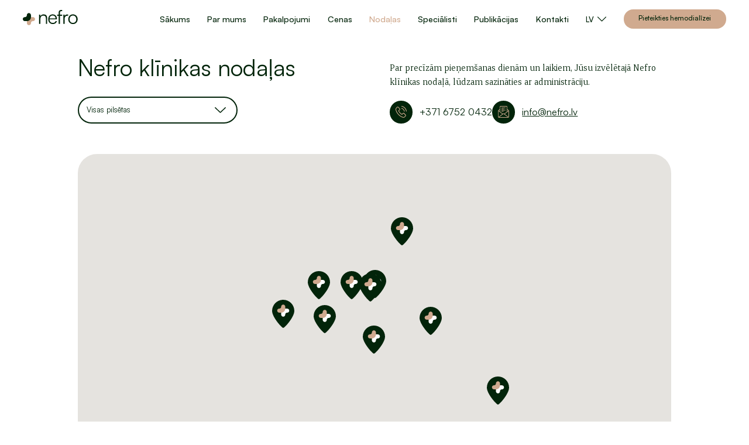

--- FILE ---
content_type: text/html; charset=UTF-8
request_url: https://www.nefro.lv/nodalas?lang=en
body_size: 29625
content:
<!DOCTYPE html><html lang="lv"><head><title>Nefro klīnikas nodaļas | Nefro</title><meta charset="utf-8"/><meta name="viewport" content="width=device-width, initial-scale=1.0, viewport-fit=cover"/><meta name="format-detection" content="telephone=no"/><base href="//www.nefro.lv/"/><link rel="shortcut icon" href="favicon.ico"/><link rel="canonical" href="https://www.nefro.lv/nodalas"/><link rel="apple-touch-icon" sizes="180x180" href="assets/favicon/apple-touch-icon.png"><link rel="icon" type="image/png" sizes="32x32" href="assets/favicon/favicon-32x32.png"><link rel="icon" type="image/png" sizes="16x16" href="assets/favicon/favicon-16x16.png"><link rel="manifest" href="assets/favicon/site.webmanifest"><link rel="mask-icon" href="assets/favicon/safari-pinned-tab.svg" color="#02240a"><link rel="shortcut icon" href="assets/favicon/favicon.ico"><meta name="msapplication-TileColor" content="#02240a"><meta name="msapplication-config" content="assets/favicon/browserconfig.xml"><meta name="theme-color" content="#ffffff"><meta name="url" content="https://www.nefro.lv/nodalas"/><meta name="author" content="Nefro"/><meta property="og:description" content=""/><meta property="og:url" content="https://www.nefro.lv/nodalas"/><meta property="og:type" content="website"/><meta property="og:site_name" content="Nefro"/><link type="text/css" href="assets/css/style.min.css?v=1768827968" rel="stylesheet"/><script src="assets/js/main_min.js"></script><script type="text/javascript" src="https://maps.googleapis.com/maps/api/js?key=AIzaSyClCLMe-JyRRfoPqF3qU1yJBkuGWs5iKN0&callback=Function.prototype"></script><script src="assets/js/map_min.js"></script><script src="assets/js/script.min.js?v=1724232152" defer></script> <script src='https://www.google.com/recaptcha/api.js' async defer></script></head><body class="lv"><header class="header"><div class="header__content"><a class="logo" href="//www.nefro.lv//"><svg data-name="Nefro Logo" xmlns="http://www.w3.org/2000/svg" viewBox="0 0 360 100"> <path d="M26.6,86.7v-13.3c0-1.4.1-2.7.3-4,.2-1.3.5-2.6.9-3.8.6-2.1,1.5-4.1,2.7-5.9,1.1-1.8,2.4-3.5,4-5,1.5-1.5,3.2-2.8,5-4,1.8-1.1,3.8-2,5.9-2.7,1.2-.4,2.5-.7,3.8-.9,1.3-.2,2.6-.3,4-.3h13.3c3.7,0,7,1.5,9.4,3.9,2.4,2.4,3.9,5.7,3.9,9.4s-.1,1.9-.3,2.8c-.2.9-.5,1.8-.9,2.6-.3.7-.7,1.4-1.2,2.1-.5.7-1,1.3-1.5,1.8-1.2,1.2-2.6,2.2-4.2,2.8-1.6.7-3.3,1-5.2,1s-3.6.4-5.2,1c-1.6.7-3,1.6-4.2,2.8-1.2,1.2-2.2,2.6-2.8,4.2-.7,1.6-1,3.3-1,5.2s-.4,3.6-1,5.2c-.7,1.6-1.6,3-2.9,4.2-.6.6-1.2,1.1-1.8,1.5-.7.5-1.4.9-2.1,1.2-.8.4-1.7.7-2.6.9-.9.2-1.9.3-2.8.3-1.8,0-3.6-.4-5.2-1-1.6-.7-3-1.6-4.2-2.8-1.2-1.2-2.2-2.6-2.8-4.2-.7-1.6-1-3.3-1-5.2" class="color-comp-fill"/> <path d="M53.2,33.5v13.3c0,1.4-.1,2.7-.3,4-.2,1.3-.5,2.6-.9,3.8-.6,2.1-1.5,4.1-2.7,5.9-1.1,1.8-2.4,3.5-4,5-1.5,1.5-3.2,2.8-5,4-1.8,1.1-3.8,2-5.9,2.7-1.2.4-2.5.7-3.8.9-1.3.2-2.6.3-4,.3h-13.3c-3.7,0-7-1.5-9.4-3.9-2.4-2.4-3.9-5.7-3.9-9.4s.1-1.9.3-2.8c.2-.9.5-1.8.9-2.6.3-.7.7-1.4,1.2-2.1.5-.7,1-1.3,1.5-1.8,1.2-1.2,2.6-2.2,4.2-2.8,1.6-.7,3.3-1,5.2-1s3.6-.4,5.2-1c1.6-.7,3-1.6,4.2-2.8,1.2-1.2,2.2-2.6,2.8-4.2.7-1.6,1-3.3,1-5.2s.4-3.6,1-5.2c.7-1.6,1.6-3,2.9-4.2.6-.6,1.2-1.1,1.8-1.5.7-.5,1.4-.9,2.1-1.2.8-.4,1.7-.7,2.6-.9.9-.2,1.9-.3,2.8-.3,1.8,0,3.6.4,5.2,1,1.6.7,3,1.6,4.2,2.8,1.2,1.2,2.2,2.6,2.8,4.2.7,1.6,1,3.3,1,5.2" class="color-main-fill"/> <path d="M115,91.2h-8.6V30.6h7.5l.6,5.3.6,5.3c1-1.9,2.2-3.6,3.6-5.1,1.4-1.5,3.1-2.8,4.9-3.8,1.9-1.1,3.8-1.9,5.8-2.4,2-.5,4.2-.8,6.4-.8,4.2,0,7.8.6,10.8,1.7,3,1.1,5.4,2.9,7.3,5.2,1.8,2.3,3.2,5,4.1,8,.9,3,1.4,6.5,1.4,10.3v37h-8.6v-35.1c0-3.5-.4-6.6-1.1-9-.7-2.5-1.9-4.4-3.3-5.8-1.5-1.4-3.2-2.5-5.2-3.2-2-.7-4.2-1.1-6.7-1.1s-5.8.5-8.2,1.5c-2.4,1-4.4,2.6-6.1,4.6-1.7,2.1-3,4.5-3.8,7.2-.8,2.7-1.3,5.8-1.3,9.2v31.6Z" class="color-main-fill"/> <path d="M222.9,57.8c0-2.9-.3-5.6-.9-8.1-.6-2.5-1.4-4.8-2.6-7-1.1-2.1-2.5-4.1-4.1-5.7-1.6-1.7-3.4-3.1-5.5-4.3-2.1-1.2-4.3-2.1-6.7-2.7-2.4-.6-5-.9-7.7-.9s-5.6.3-8.1,1c-2.5.7-4.9,1.7-7,3-2.2,1.4-4.1,3-5.8,4.8-1.7,1.9-3.2,4-4.4,6.4-1.2,2.4-2.2,5-2.8,7.7s-.9,5.7-.9,8.8.3,6.1.9,8.9c.6,2.8,1.6,5.3,2.8,7.7,1.3,2.4,2.7,4.5,4.5,6.3,1.7,1.9,3.7,3.5,6,4.8,2.2,1.3,4.6,2.3,7.2,3,2.6.7,5.3,1,8.2,1s6.8-.4,9.8-1.3c2.9-.8,5.6-2.1,7.8-3.8,2.3-1.7,4.2-3.7,5.8-6.2,1.5-2.4,2.7-5.2,3.5-8.4h-8.3c-.5,2-1.3,3.8-2.4,5.3-1.1,1.5-2.4,2.8-4,3.8-1.6,1-3.4,1.8-5.4,2.3-2,.5-4.3.8-6.7.8s-6.4-.6-9.1-1.7c-2.6-1.1-4.9-2.8-6.7-5-1.7-2-3-4.4-3.9-7.2-.9-2.8-1.5-5.9-1.6-9.4h48.1v-4.3ZM175,55.8c.2-1.5.5-3,.8-4.4.4-1.4.9-2.7,1.4-3.9.8-1.8,1.8-3.3,3-4.7,1.2-1.4,2.6-2.5,4.1-3.5,1.6-1,3.3-1.7,5.1-2.2,1.8-.5,3.8-.7,5.9-.7s5.4.4,7.7,1.3c2.3.9,4.3,2.2,6,4,1.7,1.8,3,3.8,3.9,6.2.9,2.3,1.3,5,1.3,7.9h-39.3Z" class="color-main-fill"/> <path d="M244.9,10.7c.6-.9,1.6-1.6,2.9-2.1,1.3-.5,2.9-.7,4.8-.7h5.1V.5c-.5,0-1-.2-1.6-.2-.5,0-1.1-.1-1.7-.2-.6,0-1.2,0-1.7,0-.6,0-1.1,0-1.7,0-1.5,0-3,.2-4.4.5-1.4.3-2.7.8-4,1.4-1.3.6-2.4,1.4-3.4,2.5-1,1-1.9,2.2-2.6,3.6-.8,1.4-1.3,3-1.7,4.8-.4,1.8-.6,3.9-.6,6.1v11.8h-9.3v7.3h9.3v53.3h8.6v-53.3h14.3v-7.3h-14.3v-11.8c0-1.8.2-3.4.5-4.7.3-1.4.8-2.5,1.5-3.5" class="color-main-fill"/> <path d="M294.2,29.4c-.5,0-.9,0-1.4,0-.5,0-.9,0-1.4,0-2.3,0-4.5.3-6.5.9-2,.6-3.8,1.5-5.4,2.8-1.3,1-2.4,2-3.3,3.2-.9,1.2-1.6,2.5-2.1,3.9l-.3-4.7-.3-4.7h-8.1v60.5h8.6v-34.5c0-2.9.4-5.5,1.2-7.8.8-2.3,2.1-4.3,3.7-6,1.6-1.7,3.6-3,5.8-3.8,2.2-.9,4.7-1.3,7.5-1.3h4.8v-7.8c-.5-.1-1-.2-1.5-.3-.5,0-.9-.1-1.4-.2" class="color-main-fill"/> <path d="M297.4,60.9c0-3.1.3-6.1,1-8.8.7-2.8,1.7-5.3,3-7.7,1.3-2.4,2.9-4.5,4.8-6.4,1.8-1.9,3.9-3.5,6.3-4.9,2.3-1.4,4.8-2.4,7.4-3.1,2.6-.7,5.4-1,8.3-1s5.8.3,8.4,1c2.6.7,5.1,1.7,7.4,3.1,2.3,1.4,4.4,3,6.2,4.9,1.8,1.9,3.4,4,4.7,6.4,1.3,2.4,2.3,4.9,3,7.7.7,2.8,1,5.7,1,8.8s-.3,5.9-1,8.6c-.7,2.7-1.7,5.3-3,7.7-1.3,2.4-2.9,4.5-4.7,6.4-1.8,1.9-3.9,3.5-6.2,4.9-2.3,1.4-4.8,2.4-7.4,3.1-2.6.7-5.4,1-8.4,1s-5.7-.3-8.3-1c-2.6-.7-5.1-1.7-7.4-3.1-2.3-1.4-4.4-3-6.3-4.9-1.8-1.9-3.4-4-4.8-6.4-1.3-2.4-2.3-5-3-7.7-.7-2.7-1-5.6-1-8.6M306.1,60.8c0,2.4.2,4.6.7,6.7.5,2.1,1.2,4,2.1,5.9.9,1.8,2.1,3.4,3.3,4.8,1.3,1.4,2.8,2.6,4.4,3.7,1.6,1,3.4,1.8,5.3,2.3,1.9.5,3.9.8,6.1.8s4.2-.3,6.1-.8c1.9-.5,3.7-1.3,5.3-2.3,1.6-1,3.1-2.2,4.4-3.7,1.3-1.4,2.4-3,3.3-4.8.9-1.8,1.6-3.8,2.1-5.9.5-2.1.7-4.3.7-6.7s-.2-4.5-.7-6.6c-.5-2.1-1.2-4-2.1-5.8-.9-1.8-2.1-3.4-3.3-4.8-1.3-1.4-2.8-2.6-4.4-3.7-1.6-1-3.4-1.8-5.3-2.3-1.9-.5-3.9-.8-6.1-.8s-4.2.3-6.1.8c-1.9.5-3.7,1.3-5.3,2.3-1.6,1-3.1,2.3-4.4,3.7-1.3,1.4-2.4,3-3.3,4.8-.9,1.8-1.6,3.7-2.1,5.8-.5,2.1-.7,4.3-.7,6.6" class="color-main-fill"/> </svg></a><nav class="nav"><div class="nav__item"><a class="nav__item__link" href="//www.nefro.lv/">Sākums</a></div><div class="nav__item"><a class="nav__item__link" href="par-mums">Par mums</a></div><div class="nav__item"><a class="nav__item__link" href="pakalpojumi">Pakalpojumi</a><div class="submenu"><div class="submenu__bg"></div><div class="submenu__wrap"><div class="submenu__content"><div class="submenu__item"><a href="pakalpojumi/hemodialize">Hemodialīze (HD)</a></div><div class="submenu__item"><a href="pakalpojumi/hemodiafiltracija">Hemodiafiltrācija (HDF)</a></div><div class="submenu__item"><a href="pakalpojumi/nefrologa-konsultacijas">Nefrologa konsultācijas</a></div><div class="submenu__item"><a href="pakalpojumi/hemosorbcija-hs">Hemosorbcija (HS)</a></div></div></div></div></div><div class="nav__item"><a class="nav__item__link" href="cenas">Cenas</a></div><div class="nav__item"><a class="nav__item__link nav__item__link--active" href="nodalas">Nodaļas</a><div class="submenu submenu--cols"><div class="submenu__bg"></div><div class="submenu__wrap"><div class="submenu__content"><div class="submenu__item"><a href="nodalas/smerlis">Šmerlis</a></div><div class="submenu__item"><a href="nodalas/centra-filiale">Centra filiāle</a></div><div class="submenu__item"><a href="nodalas/jurmalas-filiale">Jūrmalas filiāle</a></div><div class="submenu__item"><a href="nodalas/aizkraukles-filiale">Aizkraukles filiāle</a></div><div class="submenu__item"><a href="nodalas/bauskas-filiale">Bauskas filiāle</a></div><div class="submenu__item"><a href="nodalas/limbazu-filiale">Limbažu filiāle</a></div><div class="submenu__item"><a href="nodalas/saldus-filiale">Saldus filiāle</a></div><div class="submenu__item"><a href="nodalas/tukuma-filiale">Tukuma filiāle</a></div><div class="submenu__item"><a href="nodalas/daugavpils-filiale">Daugavpils filiāle</a></div><div class="submenu__item"><a href="nodalas/dobeles-filiale">Dobeles filiāle</a></div><div class="submenu__item"><a href=""></a></div></div></div></div></div><div class="nav__item"><a class="nav__item__link" href="specialisti">Speciālisti</a></div><div class="nav__item"><a class="nav__item__link" href="publikacijas">Publikācijas</a></div><div class="nav__item"><a class="nav__item__link" href="kontakti">Kontakti</a></div></nav><div class="lang"><div class="nav__item"><div class="nav__item__link" onclick="submenuToggle(this.parentNode.parentNode);"><span>LV</span> <svg xmlns="http://www.w3.org/2000/svg" xmlns:xlink="http://www.w3.org/1999/xlink" x="0px" y="0px" viewBox="0 0 512.011 512.011" xml:space="preserve"><path d="M505.755,123.592c-8.341-8.341-21.824-8.341-30.165,0L256.005,343.176L36.421,123.592c-8.341-8.341-21.824-8.341-30.165,0 s-8.341,21.824,0,30.165l234.667,234.667c4.16,4.16,9.621,6.251,15.083,6.251c5.462,0,10.923-2.091,15.083-6.251l234.667-234.667 C514.096,145.416,514.096,131.933,505.755,123.592z"></path></svg></div><div class="submenu"><div class="submenu__bg"></div><div class="submenu__wrap"><div class="submenu__content"><div class="submenu__item submenu__item--active"><a href="nodalas"><span>lv</span><span class="lv">Latviešu</span></a></div><div class="submenu__item"><a href="en/departments"><span>en</span><span class="en">English</span></a></div></div></div></div></div></div><a class="header__button button button--comp" href="kontakti">Pieteikties hemodialīzei</a><button class="hamburger hamburger--spin" type="button" onclick="toggleMobileMenu(this); return false;"><span class="hamburger-box"><span class="hamburger-inner"></span></span></button></div></header><section class="section"><div class="section__content"><div class="wrap padding-t"><div class="cols cols--2 cols--left departments-title"><div class="col"><div class="title-large">Nefro klīnikas nodaļas</div><div class="form form--filter margin-t"><div class="form__row"><div class="form__select"><div class="form__select__arrow"><svg xmlns="http://www.w3.org/2000/svg" xmlns:xlink="http://www.w3.org/1999/xlink" x="0px" y="0px" viewBox="0 0 512.011 512.011" xml:space="preserve"> <path d="M505.755,123.592c-8.341-8.341-21.824-8.341-30.165,0L256.005,343.176L36.421,123.592c-8.341-8.341-21.824-8.341-30.165,0 s-8.341,21.824,0,30.165l234.667,234.667c4.16,4.16,9.621,6.251,15.083,6.251c5.462,0,10.923-2.091,15.083-6.251l234.667-234.667 C514.096,145.416,514.096,131.933,505.755,123.592z"></path> </svg></div><select name="nefro_type_1_select" id="nefro_type_1_select"><option value="0">Visas pilsētas</option><option value="Aizkraukle">Aizkraukle</option><option value="Bauska">Bauska</option><option value="Daugavpils">Daugavpils</option><option value="Dobele">Dobele</option><option value="Jūrmala">Jūrmala</option><option value="Limbaži">Limbaži</option><option value="Rīga">Rīga</option><option value="Saldus">Saldus</option><option value="Tukums">Tukums</option></select><div class="form__input__border"></div></div></div></div></div><div class="col"><div class="text">Par precīzām pieņemšanas dienām un laikiem, Jūsu izvēlētajā Nefro klīnikas nodaļā, lūdzam sazināties ar administrāciju.</div><div class="cols contacts-icons"><div class="col"><div class="contacts-icon contacts-icon--small"><div class="contacts-icon__image"><svg xmlns="http://www.w3.org/2000/svg" viewBox="0 0 100 100"> <path d="M90.7,88.1c4.3-4.4,4.3-10.2,0-14.5l-11.7-11.7c-2-2.1-4.5-3.3-7.2-3.3s-5,1.1-7.2,3.3l-6.7,6.7c-.6-.3-1.1-.6-1.7-.9-.8-.3-1.5-.8-2.1-1.1-6.3-3.9-12-9.2-17.4-15.8-2.7-3.4-4.5-6.2-5.7-9.1,1.7-1.6,3.4-3.3,4.9-4.8l1.8-1.8c2.1-2.1,3.4-4.7,3.4-7.3s-1.1-5-3.4-7.3l-5.7-5.8c-.7-.7-1.3-1.3-1.9-2-1.2-1.3-2.6-2.7-3.9-3.9-2-2-4.5-3.1-7.1-3.1s-5,1.1-7.2,3.1l-7.3,7.3C2,18.8.4,22,.1,25.9c-.4,6.2,1.3,11.9,2.7,15.7,3.4,9.2,8.5,17.8,16.2,27,9.3,11.1,20.4,19.7,33.1,25.9,4.8,2.4,11.3,5,18.6,5.5h1.3c4.8,0,9-1.8,12.1-5.3h.1c1.1-1.5,2.4-2.7,3.7-3.9,1-.8,1.9-1.7,2.8-2.7ZM84.1,86.9c-1.3,1.3-2.8,2.7-4,4.3-2.1,2.4-4.7,3.4-8,3.4h-1c-6.3-.6-12.1-2.9-16.6-5-12-5.8-22.4-14-31.2-24.5-7.2-8.6-12-16.7-15.3-25.3-2-5.3-2.7-9.4-2.4-13.2.2-2.5,1.2-4.5,2.9-6.3l7.2-7.2c1-1,2.1-1.6,3.3-1.6s2.5.8,3.3,1.6c1.3,1.2,2.5,2.5,3.8,3.8l2,2,5.7,5.7c1.1,1.1,1.7,2.2,1.7,3.4s-.6,2.2-1.7,3.4l-1.8,1.8c-1.8,1.8-3.5,3.5-5.3,5.2h-.1c-1.8,1.9-1.5,3.7-1.1,4.8q0,.1.1.2c1.5,3.6,3.6,7.1,6.8,11.1,5.8,7.2,12,12.8,18.7,17,.9.6,1.8,1,2.6,1.5.8.3,1.5.8,2.1,1.1.1,0,.1.1.2.1.7.3,1.3.6,2,.6,1.7,0,2.8-1.1,3.1-1.5l7.3-7.3c.7-.7,1.9-1.6,3.3-1.6s2.4.9,3.1,1.6l11.7,11.7c2.7,2.7,1.5,5.2-.1,6.7-.7.9-1.6,1.7-2.5,2.6ZM51.8,20.4c.2-1.6,1.7-2.6,3.3-2.2,6.7,1.1,12.8,4.3,17.6,9.2,4.8,4.9,8,11,9.2,17.6.2,1.6-.8,3-2.2,3.3h-.4c-1.3,0-2.6-1-2.8-2.4-.9-5.5-3.6-10.7-7.6-14.6-4-4-9.1-6.6-14.6-7.6-1.7-.2-2.7-1.7-2.4-3.3ZM94.4,45c-1.7-9.9-6.4-18.8-13.5-26-7.2-7.2-16.2-11.8-26-13.5-1.6-.2-2.6-1.7-2.2-3.3s1.7-2.6,3.3-2.2c10.9,1.8,21,7,28.9,14.9,8,8,13.2,18.1,15,29,.2,1.6-.8,3-2.2,3.3h-.4c-1.3.1-2.6-.9-2.8-2.2Z"/> </svg></div><div data-desktop class="title-xsmall">+371 6752 0432</div><div data-mobile class="title-xsmall"><a href="tel:+371 6752 0432">+371 6752 0432</a></div></div></div><div class="col"><div class="contacts-icon contacts-icon--small"><div class="contacts-icon__image"><svg xmlns="http://www.w3.org/2000/svg" viewBox="0 0 100 100"> <path d="M95.6,35.1l-10.9-8.3V8.5c0-2.2-.9-4.4-2.5-6-1.6-1.6-3.7-2.5-6-2.5H23.8c-4.7,0-8.4,3.8-8.4,8.5v18.4l-10.9,8.3c-2.4,1.8-3.8,4.7-3.8,7.7v47.5c0,2.6,1,5,2.8,6.8s4.3,2.8,6.8,2.8h79.5c2.6,0,5-1,6.8-2.8s2.8-4.3,2.8-6.8v-47.5c0-3-1.4-5.9-3.8-7.7h0ZM94.6,90.3h0c0,.8-.2,1.6-.6,2.3l-33.1-23.7,33.8-24.1v45.6ZM5.4,90.3v-45.6s33.8,24.1,33.8,24.1L6,92.6c-.4-.7-.6-1.5-.6-2.2h0ZM47.4,68.9h0c1.5-1.1,3.6-1.1,5.1,0l36.8,26.3H10.7l36.8-26.3ZM92.7,39c.3.2.5.4.7.7l-8.7,6.3v-13l8,6.1ZM23.8,4.8h52.4c2,0,3.6,1.6,3.6,3.6v40.9l-23.1,16.5-1.3-.9h0c-3.2-2.3-7.5-2.3-10.8,0l-1.3.9-23.1-16.5V8.5c0-2,1.6-3.6,3.6-3.6h0ZM15.4,32.9v13l-8.7-6.3h0c.2-.3.5-.5.7-.7l8-6.1ZM30.6,16c0-1.3,1.1-2.4,2.4-2.4h34c1.3,0,2.4,1.1,2.4,2.4s-1.1,2.4-2.4,2.4h-34.1c-1.3,0-2.4-1.1-2.4-2.4h0ZM30.6,25.6c0-1.3,1.1-2.4,2.4-2.4h15.9c1.3,0,2.4,1.1,2.4,2.4s-1.1,2.4-2.4,2.4h-15.9c-1.3,0-2.4-1.1-2.4-2.4h0ZM30.6,35.3c0-1.3,1.1-2.4,2.4-2.4h34c1.3,0,2.4,1.1,2.4,2.4s-1.1,2.4-2.4,2.4h-34.1c-1.3,0-2.4-1.1-2.4-2.4h0ZM30.6,44.9h0c0-1.3,1.1-2.4,2.4-2.4h15.9c1.3,0,2.4,1.1,2.4,2.4s-1.1,2.4-2.4,2.4h-15.9c-1.3,0-2.4-1.1-2.4-2.4h0Z"/> </svg></div><div class="title-xsmall"><a href="mailto:info@nefro.lv">info@nefro.lv</a></div></div></div></div></div></div><div class="department-map-objects" style="display: none;"><div data-name="Šmerlis" data-city="Rīga" data-address="Bāzes klīnika un birojs<br />Šmerļa iela 2a, Rīga, LV-1006" data-id="1" data-link="nodalas/smerlis" data-lat="56.9815914" data-lng="24.216033708160545" data-object="1" data-type="2" data-open="Uzzini vairāk"></div><div data-name="Centra filiāle" data-city="Rīga" data-address="Akadēmijas laukums 1,<br />12. stāvs, Rīga, LV-1050" data-id="2" data-link="nodalas/centra-filiale" data-lat="56.94313055" data-lng="24.122022389802197" data-object="1" data-type="2" data-open="Uzzini vairāk"></div><div data-name="Jūrmalas filiāle" data-city="Jūrmala" data-address="Slokas iela 26,<br />Jūrmala, LV-2015" data-id="3" data-link="nodalas/jurmalas-filiale" data-lat="56.9663625" data-lng="23.76970798849135" data-object="1" data-type="2" data-open="Uzzini vairāk"></div><div data-name="Aizkraukles filiāle" data-city="Aizkraukle" data-address="Bērzu iela 5,<br />Aizkraukle, LV-5101" data-id="4" data-link="nodalas/aizkraukles-filiale" data-lat="56.6032166" data-lng="25.254226250000002" data-object="1" data-type="2" data-open="Uzzini vairāk"></div><div data-name="Bauskas filiāle" data-city="Bauska" data-address="Dārza iela 7/1,<br />Bauska, LV-3901" data-id="5" data-link="nodalas/bauskas-filiale" data-lat="56.4084283" data-lng="24.1919455452567" data-object="1" data-type="2" data-open="Uzzini vairāk"></div><div data-name="Limbažu filiāle" data-city="Limbaži" data-address="Klostera iela 3,<br />Limbaži, LV-4001" data-id="6" data-link="nodalas/limbazu-filiale" data-lat="57.51555525" data-lng="24.717228931433297" data-object="1" data-type="2" data-open="Uzzini vairāk"></div><div data-name="Saldus filiāle" data-city="Saldus" data-address="Slimnīcas iela 3,<br />Saldus, LV-3801" data-id="7" data-link="nodalas/saldus-filiale" data-lat="56.6719733" data-lng="22.490485023074534" data-object="1" data-type="2" data-open="Uzzini vairāk"></div><div data-name="Tukuma filiāle" data-city="Tukums" data-address="Raudas iela 12b,<br />Tukums, LV-3101" data-id="8" data-link="nodalas/tukuma-filiale" data-lat="56.9693542" data-lng="23.1578644" data-object="1" data-type="2" data-open="Uzzini vairāk"></div><div data-name="Daugavpils filiāle" data-city="Daugavpils" data-address="Rīgas iela 54A,<br />Daugavpils, LV-5401" data-id="10" data-link="nodalas/daugavpils-filiale" data-lat="55.8728286" data-lng="26.5223743" data-object="1" data-type="2" data-open="Uzzini vairāk"></div><div data-name="Dobeles filiāle" data-city="Dobele" data-address="Ādama iela 2,<br />Dobele, LV-3701" data-id="11" data-link="nodalas/dobeles-filiale" data-lat="56.621997" data-lng="23.269399589086493" data-object="1" data-type="2" data-open="Uzzini vairāk"></div></div><div class="departments__map"><div id="department-map" class="map absolute"></div></div><div class="cols cols--3 cols--left departments margin-t-large"><div class="col"><div class="text"><h2>Šmerlis</h2>Bāzes klīnika un birojs<br />Šmerļa iela 2a, Rīga, LV-1006<br>+371 67520432<br><a href="nodalas/smerlis">Uzzini vairāk</a></div></div><div class="col"><div class="text"><h2>Centra filiāle</h2>Akadēmijas laukums 1,<br />12. stāvs, Rīga, LV-1050<br>+371 22021191<br><a href="nodalas/centra-filiale">Uzzini vairāk</a></div></div><div class="col"><div class="text"><h2>Jūrmalas filiāle</h2>Slokas iela 26,<br />Jūrmala, LV-2015<br>+371 67760010<br><a href="nodalas/jurmalas-filiale">Uzzini vairāk</a></div></div><div class="col"><div class="text"><h2>Aizkraukles filiāle</h2>Bērzu iela 5,<br />Aizkraukle, LV-5101<br>+371 65133898<br><a href="nodalas/aizkraukles-filiale">Uzzini vairāk</a></div></div><div class="col"><div class="text"><h2>Bauskas filiāle</h2>Dārza iela 7/1,<br />Bauska, LV-3901<br>+371 25577884<br><a href="nodalas/bauskas-filiale">Uzzini vairāk</a></div></div><div class="col"><div class="text"><h2>Limbažu filiāle</h2>Klostera iela 3,<br />Limbaži, LV-4001<br>+371 64021384<br><a href="nodalas/limbazu-filiale">Uzzini vairāk</a></div></div><div class="col"><div class="text"><h2>Saldus filiāle</h2>Slimnīcas iela 3,<br />Saldus, LV-3801<br>+371 25776646<br><a href="nodalas/saldus-filiale">Uzzini vairāk</a></div></div><div class="col"><div class="text"><h2>Tukuma filiāle</h2>Raudas iela 12b,<br />Tukums, LV-3101<br>+371 20227383<br><a href="nodalas/tukuma-filiale">Uzzini vairāk</a></div></div><div class="col"><div class="text"><h2>Daugavpils filiāle</h2>Rīgas iela 54A,<br />Daugavpils, LV-5401<br>+371 26553305<br><a href="nodalas/daugavpils-filiale">Uzzini vairāk</a></div></div><div class="col"><div class="text"><h2>Dobeles filiāle</h2>Ādama iela 2,<br />Dobele, LV-3701<br>+371 28760077<br><a href="nodalas/dobeles-filiale">Uzzini vairāk</a></div></div></div></div></div></section><footer class="footer"><svg xmlns="http://www.w3.org/2000/svg" viewBox="0 0 2300 900"> <path d="M2300,65.4C1225.9,518.8,879.3-129.4,11,128.5c-3.7,1.1-7.3,2.2-11,3.3v768.2h2300V65.4Z"/> </svg><div class="color-main-bg"><div class="wrap"><div class="footer__content"><div class="footer__info"><svg xmlns="http://www.w3.org/2000/svg" viewBox="0 0 280 115"> <path d="M20.7,67.6v-10.4c0-1.1,0-2.1.2-3.1.2-1,.4-2,.7-3,.5-1.6,1.2-3.2,2.1-4.6.9-1.4,1.9-2.8,3.1-3.9s2.5-2.2,3.9-3.1c1.4-.9,3-1.6,4.6-2.1,1-.3,2-.5,3-.7,1-.2,2.1-.2,3.1-.2h10.4c2.9,0,5.5,1.2,7.3,3,1.9,1.9,3,4.5,3,7.3s0,1.5-.2,2.2-.4,1.4-.7,2c-.3.6-.6,1.1-.9,1.6-.4.5-.8,1-1.2,1.4-.9.9-2.1,1.7-3.3,2.2-1.2.5-2.6.8-4,.8s-2.8.3-4,.8c-1.2.5-2.4,1.3-3.3,2.2-.9.9-1.7,2.1-2.2,3.3-.5,1.2-.8,2.6-.8,4s-.3,2.8-.8,4c-.5,1.2-1.3,2.4-2.2,3.3-.4.4-.9.8-1.4,1.2-.5.4-1.1.7-1.6.9-.6.3-1.3.5-2,.7-.7.2-1.5.2-2.2.2-1.4,0-2.8-.3-4-.8-1.2-.5-2.4-1.3-3.3-2.2-.9-.9-1.7-2.1-2.2-3.3-.5-1.2-.8-2.6-.8-4" style="fill: #fff;"/> <path d="M41.5,26.2v10.4c0,1.1,0,2.1-.2,3.1-.2,1-.4,2-.7,3-.5,1.6-1.2,3.2-2.1,4.6-.9,1.4-1.9,2.8-3.1,3.9s-2.5,2.2-3.9,3.1c-1.4.9-3,1.6-4.6,2.1-1,.3-2,.5-3,.7-1,.2-2.1.2-3.1.2h-10.4c-2.9,0-5.5-1.2-7.3-3-1.9-1.9-3-4.5-3-7.3s0-1.5.2-2.2.4-1.4.7-2c.3-.6.6-1.1.9-1.6.4-.5.8-1,1.2-1.4.9-.9,2.1-1.7,3.3-2.2,1.2-.5,2.6-.8,4-.8s2.8-.3,4-.8c1.2-.5,2.4-1.3,3.3-2.2.9-.9,1.7-2.1,2.2-3.3.5-1.2.8-2.6.8-4s.3-2.8.8-4c.5-1.2,1.3-2.4,2.2-3.3.4-.4.9-.8,1.4-1.2.5-.4,1.1-.7,1.6-.9.6-.3,1.3-.5,2-.7.7-.2,1.5-.2,2.2-.2,1.4,0,2.8.3,4,.8,1.2.5,2.4,1.3,3.3,2.2.9.9,1.7,2.1,2.2,3.3.5,1.2.8,2.6.8,4" style="fill: #d0aa8f;"/> <path d="M89.7,71.1h-6.7V23.9h5.9l.5,4.1.5,4.1c.8-1.5,1.7-2.8,2.8-4,1.1-1.2,2.4-2.2,3.8-3,1.4-.8,3-1.5,4.5-1.9,1.6-.4,3.2-.6,5-.6,3.3,0,6,.4,8.4,1.3,2.3.9,4.2,2.2,5.7,4,1.4,1.8,2.5,3.9,3.2,6.2.7,2.4,1.1,5,1.1,8v28.9h-6.7v-27.4c0-2.8-.3-5.1-.9-7-.6-1.9-1.4-3.5-2.6-4.6-1.2-1.1-2.5-1.9-4.1-2.5-1.6-.6-3.3-.8-5.3-.8s-4.5.4-6.4,1.2c-1.9.8-3.5,2-4.8,3.6-1.3,1.6-2.3,3.5-3,5.6s-1,4.5-1,7.2v24.7Z" style="fill: #d0aa8f;"/> <path d="M173.9,45.1c0-2.2-.2-4.3-.7-6.3-.4-2-1.1-3.8-2-5.5-.9-1.7-2-3.2-3.2-4.5-1.3-1.3-2.7-2.4-4.3-3.4-1.6-.9-3.4-1.6-5.2-2.1-1.9-.5-3.9-.7-6-.7s-4.4.3-6.3.8c-2,.5-3.8,1.3-5.5,2.4-1.7,1.1-3.2,2.3-4.5,3.8-1.3,1.5-2.5,3.1-3.4,5-1,1.9-1.7,3.9-2.2,6-.5,2.2-.7,4.5-.7,6.9s.2,4.8.7,7c.5,2.2,1.2,4.2,2.2,6s2.1,3.5,3.5,5c1.4,1.4,2.9,2.7,4.6,3.7,1.7,1,3.6,1.8,5.6,2.3,2,.5,4.2.8,6.4.8s5.3-.3,7.6-1c2.3-.7,4.3-1.6,6.1-3,1.8-1.3,3.3-2.9,4.5-4.8,1.2-1.9,2.1-4.1,2.7-6.6h-6.4c-.4,1.6-1,2.9-1.9,4.1-.8,1.2-1.9,2.2-3.1,3-1.2.8-2.6,1.4-4.2,1.8-1.6.4-3.3.6-5.2.6s-5-.4-7.1-1.3c-2.1-.9-3.8-2.2-5.3-3.9-1.3-1.6-2.3-3.4-3.1-5.6-.7-2.2-1.1-4.6-1.2-7.4h37.5v-3.3ZM136.5,43.5c.1-1.2.4-2.3.6-3.4.3-1.1.7-2.1,1.1-3.1.7-1.4,1.4-2.6,2.4-3.7.9-1.1,2-2,3.2-2.7,1.2-.7,2.5-1.3,4-1.7,1.4-.4,2.9-.6,4.6-.6s4.2.3,6,1c1.8.7,3.3,1.7,4.7,3.1,1.3,1.4,2.4,3,3,4.8.7,1.8,1,3.9,1,6.2h-30.6Z" style="fill: #d0aa8f;"/> <path d="M191.1,8.3c.5-.7,1.3-1.3,2.3-1.6,1-.4,2.2-.5,3.7-.5h4V.4c-.4,0-.8-.1-1.2-.2-.4,0-.9,0-1.3-.1-.5,0-.9,0-1.3,0-.4,0-.9,0-1.3,0-1.2,0-2.4.1-3.5.4-1.1.2-2.1.6-3.1,1.1-1,.5-1.9,1.1-2.7,1.9-.8.8-1.5,1.7-2.1,2.8-.6,1.1-1,2.3-1.3,3.8-.3,1.4-.4,3-.4,4.8v9.2h-7.2v5.7h7.2v41.6h6.7V29.6h11.1v-5.7h-11.1v-9.2c0-1.4.1-2.6.4-3.7.3-1.1.6-2,1.1-2.7" style="fill: #d0aa8f;"/> <path d="M229.5,22.9c-.4,0-.7,0-1.1,0-.4,0-.7,0-1.1,0-1.8,0-3.5.2-5.1.7-1.5.5-3,1.2-4.2,2.2-1,.8-1.8,1.6-2.5,2.5-.7.9-1.3,1.9-1.7,3l-.2-3.7-.2-3.7h-6.3v47.2h6.7v-26.9c0-2.3.3-4.3,1-6.1.6-1.8,1.6-3.4,2.9-4.7,1.3-1.3,2.8-2.3,4.5-3,1.7-.7,3.7-1,5.9-1h3.7v-6c-.4,0-.8-.2-1.1-.2-.4,0-.7-.1-1.1-.1" style="fill: #d0aa8f;"/> <path d="M232,47.5c0-2.4.3-4.7.8-6.9.5-2.1,1.3-4.1,2.3-6,1-1.9,2.3-3.5,3.7-5,1.4-1.5,3.1-2.7,4.9-3.8,1.8-1.1,3.8-1.9,5.8-2.4s4.2-.8,6.5-.8,4.5.3,6.6.8c2.1.5,4,1.3,5.8,2.4,1.8,1.1,3.4,2.3,4.8,3.8,1.4,1.5,2.7,3.1,3.7,5,1,1.9,1.8,3.9,2.3,6,.5,2.1.8,4.4.8,6.9s-.3,4.6-.8,6.7c-.5,2.1-1.3,4.1-2.3,6-1,1.9-2.3,3.5-3.7,5-1.4,1.5-3,2.7-4.8,3.8-1.8,1.1-3.7,1.9-5.8,2.4-2.1.5-4.2.8-6.6.8s-4.4-.3-6.5-.8c-2-.5-4-1.3-5.8-2.4-1.8-1.1-3.4-2.3-4.9-3.8-1.4-1.5-2.7-3.1-3.7-5-1-1.9-1.8-3.9-2.3-6-.5-2.1-.8-4.4-.8-6.7M238.8,47.4c0,1.9.2,3.6.5,5.2.4,1.6.9,3.2,1.6,4.6.7,1.4,1.6,2.7,2.6,3.8,1,1.1,2.2,2.1,3.4,2.9,1.3.8,2.7,1.4,4.2,1.8,1.5.4,3.1.6,4.8.6s3.3-.2,4.8-.6c1.5-.4,2.9-1,4.2-1.8,1.3-.8,2.4-1.7,3.4-2.9,1-1.1,1.9-2.4,2.6-3.8.7-1.4,1.3-2.9,1.6-4.6.4-1.6.5-3.4.5-5.2s-.2-3.5-.5-5.1c-.4-1.6-.9-3.1-1.6-4.5-.7-1.4-1.6-2.7-2.6-3.8-1-1.1-2.2-2.1-3.4-2.9-1.3-.8-2.7-1.4-4.2-1.8-1.5-.4-3.1-.6-4.8-.6s-3.3.2-4.8.6c-1.5.4-2.9,1-4.2,1.8-1.3.8-2.4,1.8-3.4,2.9-1,1.1-1.9,2.4-2.6,3.8-.7,1.4-1.3,2.9-1.6,4.5-.4,1.6-.5,3.3-.5,5.1" style="fill: #d0aa8f;"/> <polygon points="84.6 114.3 83.8 114.3 83 114.3 83 101.3 83 88.4 83.8 88.4 84.6 88.4 84.6 97.6 84.6 106.7 89.3 101.9 94 97.1 95 97.1 96.1 97.1 92.8 100.5 89.4 104 92.8 109.1 96.2 114.3 95.2 114.3 94.3 114.3 91.3 109.7 88.3 105.1 86.5 107 84.6 108.9 84.6 111.6 84.6 114.3" style="fill: #d0aa8f;"/> <polygon points="101.8 114.3 101 114.3 100.2 114.3 100.2 101.3 100.2 88.4 101 88.4 101.8 88.4 101.8 101.3 101.8 114.3" style="fill: #d0aa8f;"/> <path d="M105.4,92.8v-1.5h7.8v1.5h-7.8ZM108.4,114.3v-17.2h1.7v17.2h-1.7Z" style="fill: #d0aa8f;"/> <path d="M117.9,114.3h-1.7v-17.2h1.3l.2,1.7.2,1.7c.3-.6.6-1.1,1.1-1.6.4-.5.9-.9,1.5-1.2.5-.3,1.1-.6,1.7-.7.6-.2,1.2-.2,1.9-.2,1.2,0,2.3.2,3.1.5s1.6.8,2.1,1.5c.5.7.9,1.4,1.1,2.3.3.9.4,1.8.4,2.9v10.5h-1.7v-10.2c0-1.1-.1-2.1-.3-2.9-.2-.8-.6-1.4-1-1.8-.5-.4-1-.8-1.6-1-.6-.2-1.3-.3-2.1-.3s-1.9.2-2.6.5c-.8.3-1.4.8-1.9,1.5-.5.7-.9,1.4-1.2,2.3-.3.9-.4,1.9-.4,2.9v8.9Z" style="fill: #d0aa8f;"/> <path d="M137.4,91.8c-.2,0-.4,0-.6-.1-.2,0-.3-.2-.5-.3-.2-.1-.3-.3-.3-.5,0-.2-.1-.4-.1-.5s0-.4.1-.6c0-.2.2-.3.3-.5.1-.2.3-.3.5-.3.2,0,.4-.1.6-.1s.4,0,.6.1c.2,0,.3.2.5.3.2.2.3.3.3.5,0,.2.1.4.1.6s0,.4-.1.5c0,.2-.2.3-.3.5-.1.2-.3.3-.5.3-.2,0-.4.1-.6.1M136.6,114.3v-17.2h1.7v17.2h-1.7Z" style="fill: #d0aa8f;"/> <polygon points="146.2 114.3 145.3 114.3 144.5 114.3 144.5 101.3 144.5 88.4 145.3 88.4 146.2 88.4 146.2 97.6 146.2 106.7 150.9 101.9 155.5 97.1 156.6 97.1 157.7 97.1 154.3 100.5 151 104 154.4 109.1 157.7 114.3 156.8 114.3 155.8 114.3 152.8 109.7 149.9 105.1 148 107 146.2 108.9 146.2 111.6 146.2 114.3" style="fill: #d0aa8f;"/> <path d="M165.7,114.7c-.9,0-1.7-.1-2.5-.4-.7-.2-1.3-.6-1.8-1-.5-.5-.9-1-1.1-1.6-.3-.6-.4-1.3-.4-2s.1-1.5.4-2.1c.3-.6.7-1.2,1.3-1.7.6-.5,1.3-.9,2-1.1.8-.3,1.7-.5,2.7-.5l3-.2,3-.2v-.6c0-.6,0-1.2-.2-1.7-.1-.5-.3-.9-.5-1.3-.2-.4-.5-.7-.8-.9-.3-.3-.7-.5-1-.6-.4-.1-.8-.3-1.2-.3-.4,0-.9-.1-1.3-.1-.8,0-1.5,0-2.1.3-.6.2-1.2.4-1.6.8-.4.4-.8.8-1,1.3-.2.5-.3,1.1-.3,1.7h-1.7c0-.6,0-1.1.2-1.6.1-.5.4-.9.6-1.4s.6-.8,1-1.1c.4-.3.9-.6,1.4-.8.5-.2,1.1-.4,1.7-.5.6-.1,1.2-.2,1.9-.2s1.2,0,1.8.2c.6.1,1.1.3,1.6.5.5.2.9.5,1.3.8.4.3.7.7,1,1.2.3.5.5,1,.7,1.6.1.6.2,1.3.2,2v11.4h-1.3l-.2-1.6-.2-1.6c-.3.6-.7,1.1-1.1,1.6-.4.5-.9.8-1.5,1.2-.6.3-1.2.6-1.9.7-.7.2-1.4.2-2.1.2M165.9,113.3c1,0,1.9-.2,2.7-.5.8-.3,1.5-.8,2-1.5.6-.7,1-1.4,1.2-2.3.3-.9.4-1.8.4-2.9v-.9l-2.9.2-2.9.2c-.9,0-1.6.2-2.3.4-.6.2-1.1.5-1.5.9-.4.4-.7.8-.9,1.3-.2.5-.3.9-.3,1.5s.1,1.1.3,1.5c.2.4.5.8.9,1.1.4.3.9.5,1.4.7.5.1,1.1.2,1.8.2" style="fill: #d0aa8f;"/> </svg><div class="title-small margin-b-half">Hronisku nieru slimību pacientu ārstēšana.</div><div class="footer__copyright text-small">&copy; 2026, Nefro klīnika. Visas tiesības aizsargātas.</div><div class="footer__privacy text-small"><a href="privatuma-politika">Privātuma politika</a></div></div><div class="footer__menu"><div class="footer__cols"><div class="col footer__menu__links text-small"><div class="margin-b-half">Nefro klīnika</div><div><a href="//www.nefro.lv/">Sākums</a></div><div><a href="par-mums">Par mums</a></div><div><a href="pakalpojumi">Pakalpojumi</a></div><div><a href="cenas">Cenas</a></div><div><a href="nodalas">Nodaļas</a></div><div><a href="specialisti">Speciālisti</a></div><div><a href="publikacijas">Publikācijas</a></div><div><a href="kontakti">Kontakti</a></div></div><div class="col footer__menu__links text-small"><div class="margin-b-half">Pakalpojumi</div><div><a href="pakalpojumi/hemodialize">Hemodialīze (HD)</a></div><div><a href="pakalpojumi/hemodiafiltracija">Hemodiafiltrācija (HDF)</a></div><div><a href="pakalpojumi/nefrologa-konsultacijas">Nefrologa konsultācijas</a></div><div><a href="pakalpojumi/hemosorbcija-hs">Hemosorbcija (HS)</a></div></div><div class="col text-small"><div class="margin-b-half">SIA "Medicīnas sabiedrība Gaiļezers"</div><div class="color-white-text">Šmerļa iela 2a, Rīga, LV-1006<br/>+371 6752 0432<br/><a href="mailto:info@nefro.lv">info@nefro.lv</a></div><div class="social"><a class="social__icon social__icon--facebook" href="https://www.facebook.com/Nefroklinika" target="_blank" rel="noreferrer"><svg xmlns="http://www.w3.org/2000/svg" xmlns:xlink="http://www.w3.org/1999/xlink" viewBox="0 0 40 40" x="0px" y="0px" xml:space="preserve"><path d="M20,0C9,0,0,9,0,20c0,11,9,20,20,20c11,0,20-9,20-20C40,9,31,0,20,0z M24.8,13.2C24.4,13.1,24,13,23.4,13 c-1.5,0-2.1,1.1-2.1,2.5v0.7h2.9v3.3h-2.8v11h-4.5v-11H15v-3.3h1.9v-0.6c0-1.7,0.5-3.6,1.8-4.8c1.1-1,2.7-1.4,3.9-1.4 c1,0,1.7,0.1,2.4,0.3L24.8,13.2z"></path></svg></a><a class="social__icon social__icon--linkedin" href="https://linkedin.com/" target="_blank" rel="noreferrer"><svg xmlns="http://www.w3.org/2000/svg" xmlns:xlink="http://www.w3.org/1999/xlink" viewBox="0 0 40 40" x="0px" y="0px" xml:space="preserve"><path d="M20,0C9,0,0,9,0,20s9,20,20,20c11,0,20-9,20-20S31,0,20,0z M15.5,28.2h-4.4V15h4.4V28.2z M13.3,13.2L13.3,13.2 c-1.5,0-2.5-1-2.5-2.3c0-1.3,1-2.3,2.5-2.3c1.5,0,2.4,1,2.5,2.3C15.7,12.2,14.8,13.2,13.3,13.2z M31.3,28.2h-4.4v-7.1 c0-1.8-0.6-3-2.2-3c-1.2,0-1.9,0.8-2.3,1.6c-0.1,0.3-0.1,0.7-0.1,1.1v7.4h-4.4c0,0,0.1-12,0-13.2h4.4v1.9c0.6-0.9,1.6-2.2,4-2.2 c2.9,0,5.1,1.9,5.1,6V28.2z"></path></svg></a></div><a class="footer__button button button--comp" href="kontakti">Pieteikties hemodialīzei</a><div class="footer__copyright text-small">&copy; 2026, Nefro klīnika. Visas tiesības aizsargātas.</div><div class="footer__privacy text-small"><a href="privatuma-politika">Privātuma politika</a></div></div></div></div></div></div></div></footer><script> </script></body></html>

--- FILE ---
content_type: text/css
request_url: https://www.nefro.lv/assets/css/style.min.css?v=1768827968
body_size: 82054
content:
a,abbr,acronym,address,applet,article,aside,audio,b,big,blockquote,body,button,canvas,caption,center,cite,code,dd,del,details,dfn,div,dl,dt,em,embed,fieldset,figcaption,figure,footer,form,h1,h2,h3,h4,h5,h6,header,hgroup,html,i,iframe,img,input,ins,kbd,label,legend,li,mark,menu,nav,object,ol,output,p,pre,q,ruby,s,samp,section,small,span,strike,strong,sub,summary,sup,table,tbody,td,tfoot,th,thead,time,tr,tt,u,ul,var,video{margin:0;padding:0;border:0;font-size:100%;font:inherit;vertical-align:baseline}article,aside,details,figcaption,figure,footer,header,hgroup,menu,nav,section{display:block}body,html{height:100%}strong{font-weight:700}ol,ul{list-style:none}blockquote,q{quotes:none}blockquote:after,blockquote:before,q:after,q:before{content:'';content:none}table{border-collapse:collapse;border-spacing:0}input,textarea{outline:0;border-radius:0}html{-webkit-box-sizing:border-box;-moz-box-sizing:border-box;box-sizing:border-box}*,:after,:before{-webkit-box-sizing:inherit;-moz-box-sizing:inherit;box-sizing:inherit}body.no-scroll{overflow:hidden}.relative{position:relative}.absolute{display:block;position:absolute;top:0;left:0;width:100%;height:100%}.off-screen{position:absolute;left:-10000px}.bg-cover{background-repeat:no-repeat;background-position:center center;-webkit-background-size:cover;-moz-background-size:cover;-o-background-size:cover;background-size:cover}.border{border-width:1px;border-style:solid}.border-t{border-top-width:1px;border-top-style:solid}.border-b{border-bottom-width:1px;border-bottom-style:solid}.border-r{border-right-width:1px;border-right-style:solid}.border-l{border-left-width:1px;border-left-style:solid}.truncate{width:100%;white-space:nowrap;overflow:hidden;text-overflow:ellipsis}.no-flick{-webkit-backface-visibility:hidden;-webkit-transform-style:preserve-3d}.line-break{display:block}@media (max-width:767px) and (orientation:portrait),(max-width:567px){.line-break{display:inline}.line-break::after{content:" ";display:inline}}:root{--color-white:#ffffff;--color-black:#02240a;--color-main:#02240a;--color-main-light:#2f4934;--color-main-hover:var(--color-main-light);--color-comp:#d0aa8f;--color-comp-light:#dec0ac;--color-comp-hover:var(--color-comp-light);--color-gray:#f0f2f0;--color-text:var(--color-black);--color-link:var(--color-comp);--color-link-hover:var(--color-main);--color-bg:#ffffff}body,html{color:var(--color-text);background:var(--color-bg)}.color-main-text{color:var(--color-main)}.color-main-fill{fill:var(--color-main)}.color-main-bg{background:var(--color-main)}.color-comp-text{color:var(--color-comp)}.color-comp-fill{fill:var(--color-comp)}.color-comp-bg{background:var(--color-comp)}.color-gray-text{color:var(--color-gray)}.color-gray-fill{fill:var(--color-gray)}.color-gray-bg{background:var(--color-gray)}.color-white-text{color:var(--color-white)}.color-white-fill{fill:var(--color-white)}.color-white-bg{background:var(--color-white)}@font-face{font-display:swap;font-family:Satoshi;font-style:normal;font-weight:400;src:url("../fonts/Satoshi/Satoshi-Regular.woff2") format("woff2")}@font-face{font-display:swap;font-family:Satoshi;font-style:italic;font-weight:400;src:url("../fonts/Satoshi/Satoshi-Italic.woff2") format("woff2")}@font-face{font-display:swap;font-family:Satoshi;font-style:normal;font-weight:700;src:url("../fonts/Satoshi/Satoshi-Medium.woff2") format("woff2")}@font-face{font-display:swap;font-family:Satoshi;font-style:italic;font-weight:700;src:url("../fonts/Satoshi/Satoshi-MediumItalic.woff2") format("woff2")}@font-face{font-display:swap;font-family:Erode;font-style:normal;font-weight:400;src:url("../fonts/Erode/Erode-Regular.woff2") format("woff2")}@font-face{font-display:swap;font-family:Erode;font-style:italic;font-weight:400;src:url("../fonts/Erode/Erode-Italic.woff2") format("woff2")}@font-face{font-display:swap;font-family:Erode;font-style:normal;font-weight:700;src:url("../fonts/Erode/Erode-Semibold.woff2") format("woff2")}@font-face{font-display:swap;font-family:Erode;font-style:italic;font-weight:700;src:url("../fonts/Erode/Erode-SemiboldItalic.woff2") format("woff2")}:root{--font-title:"Satoshi","Arial",serif;--font-main:"Erode","Times New Roman",sans-serif;--bold:700;--text-margin:1.35rem;--title-large:3rem;--title-large-line:1.25em;--title-default:2.5rem;--title-default-line:1.25em;--title-small:2rem;--title-small-line:1.25em;--title-xsmall:1.5rem;--title-xsmall-line:1.35em;--text-large:2rem;--text-large-line:1.35em;--text-medium:1.5rem;--text-medium-line:1.5em;--text-default:1.25rem;--text-default-line:1.5em;--text-small:.9rem;--text-small-line:1.65em}@media (max-width:767px) and (orientation:portrait),(max-width:567px){:root{--title-xlarge:3rem;--title-xlarge-line:1.15em;--title-xsmall:1.25rem;--text-large:1.6rem;--text-large-line:1.5em;--text-medium:1.45rem;--text-default:1.35rem}}body,html,input,select,textarea{font-family:var(--font-main);line-height:100%;-webkit-text-size-adjust:100%}em{font-style:italic}.text-upper{text-transform:uppercase}.text-strong,strong{font-weight:var(--bold)}.text-center{text-align:center}.text-right{text-align:right}.text-left{text-align:left}.title-default,.title-large,.title-small,.title-xlarge,.title-xsmall,h1,h2,h3,h4{font-family:var(--font-title)}sup{position:relative}sup>span{font-size:.7em;line-height:.5em;position:relative;top:-.4em;margin-left:.05em}a{color:var(--color-link);text-decoration-color:var(--color-link);text-decoration-thickness:1px;text-underline-offset:0.25em}@media (pointer:fine){a:hover{color:var(--color-link-hover);text-decoration:none}}.title{text-align:center;margin-bottom:3.5rem}.title--prices{margin-bottom:0;text-align:left}.title--publications-videos{text-align:left}.title .text{margin-top:1.25rem}@media (max-width:767px) and (orientation:portrait),(max-width:567px){.title .text{margin-top:2rem}}body.ru{--font-title:"Nunito Sans","Arial",serif;--font-main:"Lora","Times New Roman",sans-serif;--text-large:1.8rem;--text-large-line:1.5em;--text-medium:1.3rem;--text-medium-line:1.65em;--text-default:1.1rem;--text-default-line:1.65em;--text-small:.75rem;--text-small-line:1.65em}@font-face{font-display:swap;font-family:"Nunito Sans";font-style:normal;font-weight:400;src:url("../fonts/NunitoSans/nunito-sans-v15-cyrillic_latin_latin-ext-regular.woff2") format("woff2")}@font-face{font-display:swap;font-family:"Nunito Sans";font-style:italic;font-weight:400;src:url("../fonts/NunitoSans/nunito-sans-v15-cyrillic_latin_latin-ext-italic.woff2") format("woff2")}@font-face{font-display:swap;font-family:"Nunito Sans";font-style:normal;font-weight:700;src:url("../fonts/NunitoSans/nunito-sans-v15-cyrillic_latin_latin-ext-600.woff2") format("woff2")}@font-face{font-display:swap;font-family:"Nunito Sans";font-style:italic;font-weight:700;src:url("../fonts/NunitoSans/nunito-sans-v15-cyrillic_latin_latin-ext-600italic.woff2") format("woff2")}@font-face{font-display:swap;font-family:Lora;font-style:normal;font-weight:400;src:url("../fonts/Lora/lora-v35-cyrillic_latin_latin-ext-regular.woff2") format("woff2")}@font-face{font-display:swap;font-family:Lora;font-style:italic;font-weight:400;src:url("../fonts/Lora/lora-v35-cyrillic_latin_latin-ext-italic.woff2") format("woff2")}@font-face{font-display:swap;font-family:Lora;font-style:normal;font-weight:700;src:url("../fonts/Lora/lora-v35-cyrillic_latin_latin-ext-700.woff2") format("woff2")}@font-face{font-display:swap;font-family:Lora;font-style:italic;font-weight:700;src:url("../fonts/Lora/lora-v35-cyrillic_latin_latin-ext-700italic.woff2") format("woff2")}body.ru .title-default,body.ru .title-large,body.ru .title-small,body.ru .title-xlarge,body.ru .title-xsmall,body.ru h1,body.ru h2,body.ru h3,body.ru h4{letter-spacing:-.015em}.text-margin{margin-bottom:var(--text-margin)}.text>*+*{margin-top:var(--text-margin)}.text ol,.text ul{margin-left:2em}.text li+li{margin-top:.25em}.text ul>li{list-style-type:disc}.text ul>li::marker{color:var(--color-comp)}.text ol>li{list-style-type:decimal}.text-border{border:2px solid var(--color-comp);border-radius:var(--border-radius);padding:.9em 1.5em 1em 1.5em}.title-xlarge{font-size:var(--title-xlarge);line-height:var(--title-xlarge-line)}.text h1,.title-large{font-size:var(--title-large);line-height:var(--title-large-line)}.text h2,.title-default{font-size:var(--title-default);line-height:var(--title-default-line)}.text h3,.title-small{font-size:var(--title-small);line-height:var(--title-small-line)}.text h4,.title-xsmall{font-size:var(--title-xsmall);line-height:var(--title-xsmall-line)}.text,.text-default{font-size:var(--text-default);line-height:var(--text-default-line)}.text-medium{font-size:var(--text-medium);line-height:var(--text-medium-line)}.text-medium.text{--title-default:3rem;--title-default-line:1.25em;--title-small:2.5rem;--title-small-line:1.25em;--title-xsmall:2rem;--title-xsmall-line:1.25em;--text-margin:1.75rem}.text-medium.text h2+p.text-border,.text-medium.text p+h2,.text-medium.text p+h3,.text-medium.text p+p.text-large{--text-margin:2.25rem}.text-large{font-size:var(--text-large);line-height:var(--text-large-line)}.text-small{font-size:var(--text-small);line-height:var(--text-small-line)}table{--table-border-color:var(--color-black);border:1px solid var(--table-border-color);border-radius:var(--border-radius);overflow:hidden;width:100%;border-collapse:separate;table-layout:fixed}table tr:first-child td{background:var(--color-main);color:var(--color-white)}table td{padding:1.25rem 2rem}table tr:not(:first-child) td{border-top:1px solid var(--table-border-color)}:root{--header-height:5rem;--header-padding:3rem;--wrap:78rem;--wrap-text:48rem;--wrap-mobile:calc(100% - 6rem);--margin-default:2.000rem;--margin-medium:3.000rem;--margin-xlarge:6.000rem;--margin-large:4.000rem;--margin-half:1.000rem;--margin-small:0.500rem}body,html{width:100%;height:100%}@media (max-width:767px) and (orientation:portrait),(max-width:567px){:root{--header-height:6rem;--header-padding:3rem}}.margin-r{margin-right:2rem}.margin-r-medium{margin-right:3rem}.margin-r-large{margin-right:4rem}.margin-r-xlarge{margin-right:6rem}.margin-r-small{margin-right:.5rem}.margin-r-half{margin-right:1rem}.margin-l{margin-left:2rem}.margin-l-medium{margin-left:3rem}.margin-l-large{margin-left:4rem}.margin-l-xlarge{margin-left:6rem}.margin-l-small{margin-left:.5rem}.margin-l-half{margin-left:1rem}.margin-b{margin-bottom:2rem}.margin-b-medium{margin-bottom:3rem}.margin-b-large{margin-bottom:4rem}.margin-b-xlarge{margin-bottom:6rem}.margin-b-small{margin-bottom:.5rem}.margin-b-half{margin-bottom:1rem}.margin-t{margin-top:2rem}.margin-t-medium{margin-top:3rem}.margin-t-large{margin-top:4rem}.margin-t-xlarge{margin-top:6rem}.margin-t-small{margin-top:.5rem}.margin-t-half{margin-top:1rem}.margin-h{margin-left:2rem;margin-right:2rem}.margin-h-medium{margin-left:3rem;margin-right:3rem}.margin-h-large{margin-left:4rem;margin-right:4rem}.margin-h-xlarge{margin-left:6rem;margin-right:6rem}.margin-h-small{margin-left:.5rem;margin-right:.5rem}.margin-h-half{margin-left:1rem;margin-right:1rem}.margin-v{margin-top:2rem;margin-bottom:2rem}.margin-v-medium{margin-top:3rem;margin-bottom:3rem}.margin-v-large{margin-top:4rem;margin-bottom:4rem}.margin-v-xlarge{margin-top:6rem;margin-bottom:6rem}.margin-v-small{margin-top:.5rem;margin-bottom:.5rem}.margin-v-half{margin-top:1rem;margin-bottom:1rem}.margin-all{margin:2rem}.margin-all-medium{margin:3rem}.margin-all-large{margin:4rem}.margin-all-xlarge{margin:6rem}.margin-all-small{margin:.5rem}.margin-all-half{margin:1rem}.padding-r{padding-right:2rem}.padding-r-medium{padding-right:3rem}.padding-r-large{padding-right:4rem}.padding-r-xlarge{padding-right:6rem}.padding-r-small{padding-right:.5rem}.padding-r-half{padding-right:1rem}.padding-l{padding-left:2rem}.padding-l-medium{padding-left:3rem}.padding-l-large{padding-left:4rem}.padding-l-xlarge{padding-left:6rem}.padding-l-small{padding-left:.5rem}.padding-l-half{padding-left:1rem}.padding-b{padding-bottom:2rem}.padding-b-medium{padding-bottom:3rem}.padding-b-large{padding-bottom:4rem}.padding-b-xlarge{padding-bottom:6rem}.padding-b-small{padding-bottom:.5rem}.padding-b-half{padding-bottom:1rem}.padding-t{padding-top:2rem}.padding-t-medium{padding-top:3rem}.padding-t-large{padding-top:4rem}.padding-t-xlarge{padding-top:6rem}.padding-t-small{padding-top:.5rem}.padding-t-half{padding-top:1rem}.padding-h{padding-left:2rem;padding-right:2rem}.padding-h-medium{padding-left:3rem;padding-right:3rem}.padding-h-large{padding-left:4rem;padding-right:4rem}.padding-h-xlarge{padding-left:6rem;padding-right:6rem}.padding-h-small{padding-left:.5rem;padding-right:.5rem}.padding-h-half{padding-left:1rem;padding-right:1rem}.padding-v{padding-top:2rem;padding-bottom:2rem}.padding-v-medium{padding-top:3rem;padding-bottom:3rem}.padding-v-large{padding-top:4rem;padding-bottom:4rem}.padding-v-xlarge{padding-top:6rem;padding-bottom:6rem}.padding-v-small{padding-top:.5rem;padding-bottom:.5rem}.padding-v-half{padding-top:1rem;padding-bottom:1rem}.padding-all{padding:2rem}.padding-all-medium{padding:3rem}.padding-all-large{padding:4rem}.padding-all-xlarge{padding:6rem}.padding-all-small{padding:.5rem}.padding-all-half{padding:1rem}body,html{font-size:16px}@media (min-width:1024px) and (max-width:1079px){body,html{font-size:11px}}@media (min-width:1080px) and (max-width:1149px){body,html{font-size:12px}}@media (min-width:1150px) and (max-width:1299px){body,html{font-size:13px}}@media (min-width:1300px) and (max-width:1439px){body,html{font-size:14px}}@media (min-width:1300px) and (max-width:1439px) and (max-height:549px){body,html{font-size:12px}}@media (min-width:1440px) and (max-width:1599px){body,html{font-size:14px}}@media (min-width:1600px) and (max-width:1919px){body,html{font-size:16px}}@media (min-width:1920px){body,html{font-size:18px}}@media (min-width:2220px){body,html{font-size:20px}}@media (min-width:2520px){body,html{font-size:22px}}@media (min-width:1920px) and (max-height:800px){body,html{font-size:16px}}@media (min-width:2220px) and (max-height:1000px){body,html{font-size:18px}}@media (min-width:2520px) and (max-height:1300px){body,html{font-size:20px}}@media (min-width:568px) and (max-width:1023px){body,html{font-size:1.1vw}}@media (max-width:767px) and (orientation:portrait),(max-width:567px){body,html{font-size:2.75vw}}.wrap{width:100%;max-width:var(--wrap);margin-right:auto;margin-left:auto}.wrap--text{max-width:var(--wrap-text)}.spacing{height:var(--header-height)}@media (max-width:767px) and (orientation:portrait),(max-width:567px){.wrap{width:var(--wrap-mobile);max-width:none}}.section{width:100%;display:block;position:relative;--content-padding:var(--header-height)}.section:first-child{z-index:9}.section:nth-child(2){z-index:8}.section:nth-child(3){z-index:7}.section:nth-child(4){z-index:6}.section:nth-child(5){z-index:5}.section:nth-child(6){z-index:4}.section:nth-child(7){z-index:3}.section:nth-child(8){z-index:2}.section:nth-child(9){z-index:1}.section__content{width:100%;padding-top:var(--content-padding)}.section::before{display:block;content:"";margin-top:calc(var(--header-height)/ 2 * -1);height:calc(var(--header-height)/ 2);pointer-events:none;visibility:hidden;z-index:-1;position:relative}.section--100{height:100%}.section--bg{--content-padding:4.25rem}.section--bg .section__content{padding-bottom:calc(var(--header-height) + .5rem);background-color:var(--color-gray)}.section--bg{margin-top:calc(var(--header-height) + .5rem)}.section--bg+.section--bg,.section--no-margin+.section--bg{margin-top:0}.section:not(.section--bg):not(.section--no-margin)+.footer{margin-top:calc(var(--header-height) + .5rem)}.header+.section::before{display:none}.header+.section--bg{margin-top:0;padding-top:3rem}.header+.section--contacts,.section--contacts{padding-top:0}.header+.section--contacts .section__content,.section--contacts .section__content{padding-top:0}.header+.section--contacts .col,.section--contacts .col{padding-top:var(--content-padding)}.header+.section--contacts .col{padding-top:calc(var(--content-padding) + 3rem)}@media (max-width:767px) and (orientation:portrait),(max-width:567px){.section--contacts .cols--2{--col-margin:0}.section--contacts .cols--2 .col:nth-child(2){padding-top:calc(var(--content-padding) + 1.5rem)}}.cols{display:flex;flex-wrap:wrap;justify-content:center;--col-margin:0;--col-count:1;--col-fix:0px}.cols--left{justify-content:flex-start}.cols--right{justify-content:flex-end}.cols>.col{--col-width:calc(
  	100% / var(--col-count)
  	- var(--col-margin) * (var(--col-count) - 1) / var(--col-count)
  	- var(--col-fix)
  );margin-top:var(--col-margin);margin-right:var(--col-margin);width:var(--col-width)}.cols--2{--col-margin:var(--margin-large);--col-count:2}.cols--2>.col:last-child,.cols--2>.col:nth-child(2n){margin-right:0}.cols--2>.col:nth-child(-n+2){margin-top:0}.cols--2.cols--services{--col-margin:var(--margin-medium)}.cols--2 .cols--2{--col-margin:var(--margin-default)}.cols--3{--col-margin:var(--margin-large);--col-count:3;--col-fix:.025vw}.cols--3>.col:last-child,.cols--3>.col:nth-child(3n){margin-right:0}.cols--3>.col:nth-child(-n+3){margin-top:0}.cols--4{--col-margin:var(--margin-medium);--col-count:4}.cols--4>.col:last-child,.cols--4>.col:nth-child(4n){margin-right:0}.cols--4>.col:nth-child(-n+4){margin-top:0}.cols--5{--col-margin:var(--margin-default);--col-count:5}.cols--5>.col:last-child,.cols--5>.col:nth-child(5n){margin-right:0}.cols--5>.col:nth-child(-n+5){margin-top:0}.cols--1-2,.cols--2-1{--col-margin:var(--margin-large);--col-count:3;--col-fix:.025vw}.cols--1-2>.col,.cols--2-1>.col{margin-right:0;margin-top:0}.cols--2-1>.col:first-child{width:auto;flex:1;margin-right:var(--col-margin)}.cols--1-2>.col:last-child{width:auto;flex:1;margin-left:var(--col-margin)}@media (max-width:767px) and (orientation:portrait),(max-width:567px){.cols--1-mob,.cols--2,.cols--3{--col-margin:var(--margin-medium);--col-fix:0px}.cols--1-mob>.col,.cols--2>.col,.cols--3>.col{margin-top:var(--col-margin);margin-right:0;width:100%}.cols--1-mob>.col:nth-child(2),.cols--1-mob>.col:nth-child(3),.cols--1-mob>.col:nth-child(4),.cols--2>.col:nth-child(2),.cols--2>.col:nth-child(3),.cols--2>.col:nth-child(4),.cols--3>.col:nth-child(2),.cols--3>.col:nth-child(3),.cols--3>.col:nth-child(4){margin-top:var(--col-margin)}.cols--4:not(.cols--1-mob),.cols--5:not(.cols--1-mob){--col-margin:var(--margin-default);--col-count:2}.cols--4:not(.cols--1-mob)>.col,.cols--5:not(.cols--1-mob)>.col{margin-right:var(--col-margin)}.cols--4:not(.cols--1-mob)>.col:last-child,.cols--4:not(.cols--1-mob)>.col:nth-child(2n),.cols--5:not(.cols--1-mob)>.col:last-child,.cols--5:not(.cols--1-mob)>.col:nth-child(2n){margin-right:0}.cols--4:not(.cols--1-mob)>.col:first-child,.cols--4:not(.cols--1-mob)>.col:nth-child(2),.cols--5:not(.cols--1-mob)>.col:first-child,.cols--5:not(.cols--1-mob)>.col:nth-child(2){margin-top:0}.cols--4:not(.cols--1-mob)>.col:nth-child(3),.cols--4:not(.cols--1-mob)>.col:nth-child(4),.cols--5:not(.cols--1-mob)>.col:nth-child(3),.cols--5:not(.cols--1-mob)>.col:nth-child(4){margin-top:var(--col-margin)}.cols--4:not(.cols--1-mob).services .col:nth-child(3),.cols--4:not(.cols--1-mob).services .col:nth-child(4),.cols--5:not(.cols--1-mob).services .col:nth-child(3),.cols--5:not(.cols--1-mob).services .col:nth-child(4){margin-top:0}.cols--5:not(.cols--1-mob).services>.col:nth-child(3),.cols--5:not(.cols--1-mob).services>.col:nth-child(4),.cols--5:not(.cols--1-mob).services>.col:nth-child(5),.cols--5:not(.cols--1-mob)>.col:nth-child(3),.cols--5:not(.cols--1-mob)>.col:nth-child(4),.cols--5:not(.cols--1-mob)>.col:nth-child(5){margin-top:var(--col-margin)}.cols--1-2,.cols--2-1{display:block;--col-margin:var(--margin-medium)}.cols--1-2>.col,.cols--2-1>.col{width:100%}.cols--1-2>.col:first-child,.cols--2-1>.col:first-child{margin-right:0;margin-bottom:var(--col-margin)}}:root{--button-height:3.5rem;--button-padding:2rem;--button-min-width:20rem;--button-border-width:1px;--button-text-size:1.15rem;--button-bg:var(--color-main);--button-bg-hover:var(--color-main-hover);--button-border-hover:var(--color-main-hover);--button-text:var(--color-white);--border-radius:2.5rem}.button{height:var(--button-height);line-height:calc(var(--button-height) - var(--button-border-width) * 2);font-size:var(--button-text-size);font-family:var(--font-title);border-radius:var(--border-radius);width:100%;display:block;text-align:center;padding:0;border:0;outline:0;cursor:pointer;text-decoration:none;-webkit-appearance:none;-moz-appearance:none;white-space:nowrap;background:var(--button-bg);color:var(--button-text)}.button--small{--button-height:3rem;--button-padding:1.5rem;--button-text-size:1rem}.button--off{cursor:default}.button--inline{display:inline-block;width:auto;padding:0 var(--button-padding);min-width:var(--button-min-width)}.button--border{position:relative;background:0 0;color:var(--button-bg)}.button--border:after{content:"";display:block;width:100%;height:100%;border-width:var(--button-border-width);border-style:solid;border-radius:var(--border-radius);position:absolute;top:0;left:0}.button--comp{--button-bg:var(--color-comp);--button-bg-hover:var(--color-comp-hover);--button-border-hover:var(--color-main);--button-text:var(--color-main)}@media (pointer:fine){.button:not(.button--off):hover{background:var(--button-bg-hover);color:var(--button-text)}.button--border:not(.button--off):hover{background:0 0;color:var(--button-border-hover)}.color-main-bg .button--comp{--button-bg-hover:var(--color-gray);--button-border-hover:var(--color-gray)}}body.ru{--button-text-size:1.05rem}@media (max-width:767px) and (orientation:portrait),(max-width:567px){:root{--button-height:4.5rem;--button-text-size:1.35rem;--button-padding:4rem;--button-min-width:23rem}body.ru{--button-text-size:1.35rem}}.link-arrow{--link-arrow-color:var(--color-main);--link-arrow-color-svg:var(--color-comp);--link-arrow-size:1.75em;--link-arrow-font-size:1rem;display:inline-flex;align-items:center;border-bottom:0;color:var(--link-arrow-color);white-space:nowrap;font-family:var(--font-title);font-weight:700;font-size:var(--link-arrow-font-size);position:relative;padding:0;outline:0;cursor:pointer;text-decoration:none;-webkit-appearance:none;-moz-appearance:none;white-space:nowrap;background:0 0}.link-arrow:after,.link-arrow:before{content:"";display:block;width:var(--link-arrow-size);height:var(--link-arrow-size);margin-left:1em}.link-arrow:before{position:absolute;right:0;background-color:var(--link-arrow-color);border-radius:100%}.link-arrow:after{position:relative;background-color:var(--link-arrow-color-svg);-webkit-mask-image:url("../images/arrow-right.svg");mask-image:url("../images/arrow-right.svg");-webkit-mask-repeat:no-repeat;mask-repeat:no-repeat;-webkit-mask-size:100% 100%;mask-size:100% 100%}.link-arrow--video:after{-webkit-mask-image:url("../images/play.svg");mask-image:url("../images/play.svg")}.link-arrow--reverse:after,.link-arrow--reverse:before{margin-left:0;margin-right:1em}.link-arrow--reverse:before{z-index:2;transform:rotate(180deg);border-radius:0;position:relative;background-color:var(--link-arrow-color-svg);-webkit-mask-image:url("../images/arrow-right.svg");mask-image:url("../images/arrow-right.svg");-webkit-mask-repeat:no-repeat;mask-repeat:no-repeat;-webkit-mask-size:100% 100%;mask-size:100% 100%}.link-arrow--reverse:after{position:absolute;left:0;background-color:var(--link-arrow-color);border-radius:100%;-webkit-mask-image:none;mask-image:none}.paginate .link-arrow{--link-arrow-color:var(--color-comp);--link-arrow-color-svg:var(--color-main);--link-arrow-size:2rem;color:var(--color-main)}@media (pointer:fine){.link-arrow:hover{--link-arrow-color:var(--color-comp);--link-arrow-color-svg:var(--color-main);color:var(--link-arrow-color)}.paginate .link-arrow:hover{--link-arrow-color:var(--color-main);--link-arrow-color-svg:var(--color-comp)}}@media (max-width:767px) and (orientation:portrait),(max-width:567px){.link-arrow{--link-arrow-font-size:1.35rem}}.slide-toggle{overflow:hidden;position:relative;max-height:9999px;-webkit-transition:max-height .5s cubic-bezier(1, 0, 1, 0);-moz-transition:max-height .5s cubic-bezier(1, 0, 1, 0);transition:max-height .5s cubic-bezier(1, 0, 1, 0)}.slide-toggle--open{overflow:visible}.slide-toggle--closed{max-height:0;-webkit-transition:max-height .5s cubic-bezier(0, 1, 0, 1);-moz-transition:max-height .5s cubic-bezier(0, 1, 0, 1);transition:max-height .5s cubic-bezier(0, 1, 0, 1)}.faq{border-top:1px solid var(--color-main);--title-small:1.75rem}.faq__item{border-bottom:1px solid var(--color-main)}.faq__title{cursor:pointer;display:flex;justify-content:space-between;align-items:center;padding:2rem 0 2rem 0}.faq__title>span{position:relative;top:-.075rem;flex:1}.faq__title>div{width:2rem;height:2rem;border-radius:100%;background:var(--color-comp);display:flex;justify-content:center;align-items:center;margin-left:4rem}.faq__title>div::after{display:block;font-size:1.25rem;content:attr(data-open)}.faq__content .text{padding-bottom:2.25rem;width:75%}.slide-toggle-parent--open .faq__title>div{background:var(--color-main);color:var(--color-white)}.slide-toggle-parent--open .faq__title>div::after{content:attr(data-close);padding-bottom:.15em}@media (pointer:fine){.faq__title:hover{background:var(--color-gray)}}@media (max-width:767px) and (orientation:portrait),(max-width:567px){.faq__content .text{width:100%}}.image{position:relative;overflow:hidden;display:block;border-radius:var(--border-radius);background:var(--color-main);--image-svg-size:40%}.image.color-comp-bg{background:var(--color-comp)}.image.color-comp-bg>svg{fill:var(--color-main)}.image.color-gray-bg{background:var(--color-gray)}.image.color-gray-bg>svg{fill:var(--color-main)}.image>img{display:block;position:absolute;top:0;left:0;width:100%;height:100%;object-fit:cover}.image--right>img{left:auto;width:auto;right:0}.image--left>img{width:auto}.image>svg{position:absolute;top:50%;left:50%;transform:translate(-50%,-50%);fill:var(--color-comp);width:var(--image-svg-size);height:var(--image-svg-size)}.image--circle{border-radius:50%}.image--100{width:100%;height:100%}.image-block{display:block;width:100%;height:auto;border-radius:var(--border-radius)}.image--border{border:1px solid var(--color-main)}.image--16-9{aspect-ratio:16/9}.image--2-1{aspect-ratio:2/1}.image--3-2{aspect-ratio:3/2}.image--4-3{aspect-ratio:4/3}.image--8-7{aspect-ratio:8/7}.image--9-16{aspect-ratio:9/16}.image--1-2{aspect-ratio:1/2}.image--2-3{aspect-ratio:2/3}.image--3-4{aspect-ratio:3/4}.image--5-7{aspect-ratio:5/7;--image-svg-size:33%}.image--1-1,.image--circle,.image--sq{aspect-ratio:1/1}.image-box{--image-box-shadow:3rem;position:relative;padding:var(--image-box-shadow) 0 0 var(--image-box-shadow)}.image-box:before{content:"";display:block;position:absolute;width:calc(100% - var(--image-box-shadow));height:calc(100% - var(--image-box-shadow));top:0;left:0;background:var(--color-main);border-radius:var(--border-radius)}.image .play{position:absolute;top:50%;left:50%;transform:translate(-50%,-50%);display:flex;justify-content:center;align-items:center;width:5rem;height:5rem;border-radius:100%;background:var(--color-main)}.image .play>svg{fill:var(--color-comp);width:100%;height:100%}.form{--input-font-size:20px;--input-font-size-label:var(--input-font-size);--input-font-size-comment:var(--input-font-size);--input-font-size-error:var(--input-font-size);--input-font-main:"Arial",sans-serif;--input-font-mono:monospace;--input-size:calc(var(--input-font-size) * 3);--input-color:#000;--input-color-error:red;--input-color-required:red;--input-color-placehodler:var(--input-color);--input-color-placehodler-opacity:.3;--input-bg:#fff;--input-border-radius:0;--input-border-width:1px;--input-border-color:#000;--input-border-color-focus:red;--checkbox-size:var(--input-font-size);--checkbox-uncheck-bg:#000;--checkbox-check-bg:#000;--checkbox-check-size:50%;--checkbox-checkmark-color:#fff;--checkbox-label-font-size:var(--input-font-size);--checkbox-margin:4px 12px 0 0;--checkbox-border-radius:0;--checkbox-border-width:0;--checkbox-border-color:#000;--checkbox-border-color-check:var(--checkbox-check-bg);--radio-size:var(--checkbox-size);--radio-bg:var(--checkbox-uncheck-bg);--radio-bg-selected:var(--checkbox-check-bg);--radio-color-selected:var(--checkbox-checkmark-color);--radio-size-selected:30%;--radio-border-radius:100%;--radio-border-width:var(--checkbox-border-width);--radio-border-color:var(--checkbox-border-color);--radio-border-color-check:var(--checkbox-check-bg);--range-slider-color:#000;--range-slider-border:0;--range-slider-height:2px;--range-thumb-border:0;--range-thumb-radius:50%;--range-thumb-size:16px;--range-thumb-color:#000;--range-thumb-color-hover:red}.form__comment,.form__input,.form__row{display:block;width:100%}.form__row{margin-bottom:calc(var(--input-size)/ 3)}.form__row--flex,.form__row--flex-mobile{display:flex;align-items:center}.form__row--flex .form__label,.form__row--flex-mobile .form__label{padding:0 calc(var(--input-size)/ 2) 0 calc(var(--input-size)/ 4);white-space:nowrap}.form__row--flex .form__input,.form__row--flex-mobile .form__input{flex:1}@media (max-width:767px) and (orientation:portrait),(max-width:567px){.form__row--flex{display:block}.form__row--flex .form__label{padding:0}}.form__comment:empty,.form__label:empty{display:none}.form__input,.form__select{position:relative;background:var(--input-bg);border-radius:var(--input-border-radius)}.form__input__border,.form__select__border{content:"";display:block;width:100%;height:100%;position:absolute;top:0;left:0;border-style:solid;border-width:var(--input-border-width);border-color:var(--input-border-color);border-radius:var(--input-border-radius);z-index:1}.form__input>input[type=email],.form__input>input[type=file],.form__input>input[type=input],.form__input>input[type=number],.form__input>input[type=password],.form__input>input[type=tel],.form__input>input[type=text],.form__input>textarea,.form__select>select{font-size:var(--input-font-size);font-family:var(--input-font-main);height:var(--input-size);line-height:var(--input-size);padding:0 calc(var(--input-size)/ 4);width:100%;display:block;color:var(--input-color);position:relative;z-index:2;background:0 0;border:0;outline:0;outline:0;filter:none;-webkit-appearance:none}.form__input>input[type=email]:focus+.form__input__border,.form__input>input[type=file]:focus+.form__input__border,.form__input>input[type=input]:focus+.form__input__border,.form__input>input[type=number]:focus+.form__input__border,.form__input>input[type=password]:focus+.form__input__border,.form__input>input[type=tel]:focus+.form__input__border,.form__input>input[type=text]:focus+.form__input__border,.form__input>textarea:focus+.form__input__border,.form__select>select:focus+.form__input__border{border-color:var(--input-border-color-focus)}.form__row--hidden{display:none}.form__row--number .form__input>input[type=input],.form__row--number .form__input>input[type=number],.form__row--number .form__input>input[type=tel],.form__row--number .form__input>input[type=text]{font-family:var(--input-font-mono)}.form__input>textarea{padding:calc(var(--input-size)/ 3);padding-top:calc(var(--input-size)/ 4);line-height:1.5em;height:calc(15em + var(--input-size)/ 3 * 2)}.form__label{display:block;font-size:var(--input-font-size-label);line-height:1.5em;margin-bottom:calc(var(--input-size)/ 6)}.form__label>span{color:var(--input-color-required)}.form__comment{font-size:var(--input-font-size-comment);line-height:1.5em;margin-top:calc(var(--input-size)/ 6)}.form__errors{display:none}.form__errors--show{display:block}.form__error{font-size:var(--input-font-size-error);line-height:1.5em;margin-top:calc(var(--input-size)/ 6);color:var(--input-color-error)}.form__error:empty{display:none}.form__input>input::-webkit-input-placeholder,.form__input>textarea::-webkit-input-placeholder{color:var(--input-color-placehodler);opacity:var(--input-color-placehodler-opacity)}.form__input>input::-moz-placeholder,.form__input>textarea::-moz-placeholder{color:var(--input-color-placehodler);opacity:var(--input-color-placehodler-opacity)}.form__input>input:-ms-input-placeholder,.form__input>textarea:-ms-input-placeholder{color:var(--input-color-placehodler);opacity:var(--input-color-placehodler-opacity)}.form__input>input:-moz-placeholder,.form__input>textarea:-moz-placeholder{color:var(--input-color-placehodler);opacity:var(--input-color-placehodler-opacity)}.form__input>input:focus::-webkit-input-placeholder,.form__input>textarea:focus::-webkit-input-placeholder{color:transparent;opacity:0}.form__input>input:focus::-moz-placeholder,.form__input>textarea:focus::-moz-placeholder{color:transparent;opacity:0}.form__input>input:focus:-ms-input-placeholder,.form__input>textarea:focus:-ms-input-placeholder{color:transparent;opacity:0}.form__input>input:focus:-moz-placeholder,.form__input>textarea:focus:-moz-placeholder{color:transparent;opacity:0}.form__input__view-password{width:calc(var(--input-size)/ 2);position:absolute;top:50%;right:calc(var(--input-size)/ 4);display:flex;justify-content:center;align-items:center;transform:translateY(-50%);z-index:3;padding:0;border:0;outline:0;cursor:pointer;text-decoration:none;-webkit-appearance:none;-moz-appearance:none;background:0 0}.form__input__view-password>svg{width:100%;height:100%;fill:var(--color-gray)}@media (pointer:fine){.form__input__view-password:hover>svg{fill:var(--color-black)}}.form__checkbox,.form__radio{display:inline-flex;cursor:pointer;align-items:flex-start;justify-content:flex-start}.form__checkbox>input,.form__radio>input{display:none}.form__checkbox>input[type=checkbox]:checked+.form__checkbox__check>div:first-child,.form__checkbox>input[type=radio]:checked+.form__radio__check>div:first-child,.form__radio>input[type=checkbox]:checked+.form__checkbox__check>div:first-child,.form__radio>input[type=radio]:checked+.form__radio__check>div:first-child{display:none}.form__checkbox>input[type=checkbox]:checked+.form__checkbox__check>div:last-child,.form__checkbox>input[type=radio]:checked+.form__radio__check>div:last-child,.form__radio>input[type=checkbox]:checked+.form__checkbox__check>div:last-child,.form__radio>input[type=radio]:checked+.form__radio__check>div:last-child{display:block}.form__checkbox__check,.form__radio__check{display:block;width:var(--checkbox-size);height:var(--checkbox-size);margin:var(--checkbox-margin);position:relative;border-style:solid;overflow:hidden}.form__checkbox__check svg,.form__checkbox__check>div,.form__radio__check svg,.form__radio__check>div{width:100%;height:100%}.form__checkbox__check svg,.form__radio__check svg{display:block;position:absolute;top:0;left:0}.form__checkbox__check svg+svg,.form__radio__check svg+svg{width:var(--radio-size-selected);height:var(--radio-size-selected);top:50%;left:50%;transform:translate(-50%,-50%)}.form__checkbox__check>div:last-child,.form__radio__check>div:last-child{display:none}.form__radio__check{border-width:var(--radio-border-width);border-color:var(--radio-border-color);border-radius:var(--radio-border-radius)}.form__radio__check svg:first-child{fill:var(--radio-bg)}.form__radio__check svg+svg{fill:var(--radio-color-selected)}.form__radio>input[type=radio]:checked+.form__radio__check{border-color:var(--radio-border-color-check)}.form__radio>input[type=radio]:checked+.form__radio__check svg:first-child{fill:var(--radio-bg-selected)}.form__checkbox__check{border-width:var(--checkbox-border-width);border-color:var(--checkbox-border-color);border-radius:var(--checkbox-border-radius)}.form__checkbox__check>div:first-child{background:var(--checkbox-uncheck-bg)}.form__checkbox__check>div:last-child{background:var(--checkbox-check-bg)}.form__checkbox__check svg{width:var(--checkbox-check-size);height:var(--checkbox-check-size);top:50%;left:50%;transform:translate(-50%,-50%);fill:var(--checkbox-checkmark-color)}.form__checkbox>input[type=checkbox]:checked+.form__checkbox__check{border-color:var(--checkbox-border-color-check)}.form__checkbox__label,.form__radio__label{flex:1;font-size:var(--checkbox-label-font-size);line-height:1.5em}.form__select{position:relative;cursor:pointer}.form__select>select{-webkit-appearance:none;-moz-appearance:none;-ms-appearance:none;-o-appearance:none;appearance:none;background:0 0;border:0;padding-left:calc(var(--input-size)/ 3);padding-right:calc(var(--input-size) + var(--input-size)/ 3);white-space:nowrap;overflow:hidden;text-overflow:ellipsis;cursor:pointer;position:relative}.form__select__arrow{width:var(--input-size);height:var(--input-size);position:absolute;top:0;right:0}.form__select__arrow>svg{display:block;width:40%;height:40%;margin-left:15%;margin-top:30%;fill:var(--input-color)}.form__row--file .form__input{display:flex;position:relative;background:0 0}.form__row--file .form__input input,.form__row--file .form__input label{height:var(--input-size);line-height:var(--input-size)}.form__row--file .form__input input{position:absolute;visibility:hidden}.form__row--file .form__input label{width:auto;padding:0 calc(var(--input-size)/ 2);margin-right:calc(var(--input-size)/ 3)}.form__file{flex:1;font-size:var(--input-font-size);height:var(--input-size);line-height:var(--input-size);padding:0 calc(var(--input-size)/ 3);white-space:nowrap;overflow:hidden;text-overflow:ellipsis;border-width:var(--input-border-width);border-color:var(--input-border-color);border-radius:var(--input-border-radius);background:var(--input-bg)}.form__file>span{color:var(--input-color);opacity:.3}.form__file--selected>span{opacity:1}.form__row--range{position:relative}.form__range{width:100%;height:var(--input-size);display:flex;justify-content:center;align-items:center;position:relative}.form__range:before{content:"";display:block;width:100%;height:var(--range-slider-height);background:var(--range-slider-color);border:var(--range-slider-border);border-radius:calc(var(--range-slider-height)/ 2);position:absolute;left:0;top:50%;transform:translateY(-50%)}.form__range>input[type=range]{-webkit-appearance:none;appearance:none;background:0 0;pointer-events:none;outline:0;width:100%;position:absolute;top:50%;left:0;transform:translateY(-50%)}.form__range>input[type=range]::-webkit-slider-thumb{-webkit-appearance:none;appearance:none;width:var(--range-thumb-size);height:var(--range-thumb-size);background:var(--range-thumb-color);cursor:pointer;border-radius:var(--range-thumb-radius);border:var(--range-thumb-border);position:relative;z-index:10;pointer-events:all;box-shadow:none}.form__range>input[type=range]::-moz-range-thumb{width:var(--range-thumb-size);height:var(--range-thumb-size);background:var(--range-thumb-color);cursor:pointer;border-radius:var(--range-thumb-radius);border:var(--range-thumb-border);position:relative;z-index:10;pointer-events:all;box-shadow:none}.form__range>output{position:absolute;top:0;font-size:11px;line-height:11px;height:12px;text-align:center;transform:none}.form__range>output:nth-child(3){left:0}.form__range>output:nth-child(4){right:0}.form__row--range.form__row--flex .form__label{padding-top:calc(var(--range-thumb-size)/ 4)}@media (pointer:fine){.form__range>input[type=range]::-webkit-slider-thumb:hover,.form__range>input[type=range]:active::-webkit-slider-thumb,.form__range>input[type=range]:focus::-webkit-slider-thumb{background:var(--range-thumb-color-hover)}.form__range>input[type=range]::-moz-range-thumb:hover,.form__range>input[type=range]:active::-moz-range-thumb,.form__range>input[type=range]:focus::-moz-range-thumb{background:var(--range-thumb-color-hover)}}input:-webkit-autofill,input:-webkit-autofill:active,input:-webkit-autofill:focus,input:-webkit-autofill:hover{transition:background-color 5000s}.form{--input-font-size:1rem;--input-font-size-label:.95rem;--input-font-main:var(--font-title);--input-font-mono:var(--font-title);--input-size:3.25rem;--input-color:var(--color-main);--input-color-error:var(--color-comp);--input-color-required:var(--color-comp);--input-bg:var(--color-white);--input-border-radius:var(--border-radius);--input-border-color:transparent;--input-border-color-focus:var(--color-comp);--checkbox-uncheck-bg:var(--color-white);--checkbox-check-bg:var(--color-main);--checkbox-checkmark-color:var(--color-white);--checkbox-margin:0 .8rem 0 0;--checkbox-size:1.6rem;--checkbox-border-radius:.35rem;--checkbox-border-width:0;--checkbox-border-color:transparent;--label-height:2.15rem;--label-required:.75rem;--textarea-lines:2}.form__row--error{--input-border-color:var(--input-color-error)}.form__row--checkbox{padding-top:.15rem}.form__row--checkbox .form__label{margin-bottom:.35rem}.form__checkbox__label{font-family:var(--font-title)}.form-title{display:none}.form--filter{--input-size:3.5rem;--input-border-color:var(--color-main);--input-border-width:2px;width:21rem}.form--filter .form__row{margin-bottom:0}.form__label{font-family:var(--font-title);display:flex;margin-bottom:0;height:var(--label-height);font-weight:var(--bold)}.form__label>span{margin-left:auto;font-weight:400;font-size:var(--label-required)}.form__input>input[type=email],.form__input>input[type=input],.form__input>input[type=tel],.form__input>input[type=text],.form__input>textarea{padding:0 1.5rem}.form__input>textarea{padding:1rem 1.25rem;resize:vertical;height:calc((var(--label-height) + var(--input-size)/ 3) * (var(--textarea-lines) - 1) + var(--input-size) * var(--textarea-lines))}.form-sent__success{width:16rem;height:16rem}.form-sent__error{width:13rem;height:13rem}.form-sent>svg{position:absolute;top:50%;left:50%;transform:translate(-50%,-50%)}@media (max-width:767px) and (orientation:portrait),(max-width:567px),(max-width:1023px) and (orientation:landscape) and (pointer:coarse){.form{--input-font-size:16px;--input-font-size-label:14px;--input-size:48px;--checkbox-margin:0 12px 0 0;--checkbox-size:21px;--checkbox-label-font-size:13px;--label-height:32px;--label-required:11px;--textarea-lines:2}}@media (max-width:767px) and (orientation:portrait),(max-width:567px){.form-title{display:block}.form--filter{width:100%}}.header{--logo-height:2rem;--color-active:var(--color-comp);--header-item-margin:2.25rem;--nav-text-color:var(--color-text);--nav-text-size:1.1rem;--nav-line-height:1.15rem;--nav-item-margin:2.25rem;width:100%;height:var(--header-height);padding:0 var(--header-padding);position:fixed;left:0;top:0;z-index:1000;background:var(--color-white);font-family:var(--font-title)}.header__content{width:100%;height:100%;display:flex;align-items:center}.header__button{width:13.5rem;margin-left:var(--header-item-margin);font-weight:700;--button-height:2.5rem;--button-text-size:.9rem}body.ru .header{--nav-text-size:1.075rem}body.ru .header__button{--button-text-size:.825rem}@media (max-width:767px) and (orientation:portrait),(max-width:567px){.header{--logo-height:2.25rem}.header__button{width:14rem;margin-left:auto;margin-right:4.5rem;--button-text-size:1rem}body.ru .header__button{--button-text-size:.9rem}}.logo{width:auto;height:var(--logo-height);position:absolute;top:calc((var(--header-height) - var(--logo-height))/ 2.25);left:var(--header-padding)}.logo>svg{display:block;width:auto;height:100%}.nav{font-weight:700;font-size:var(--nav-text-size);line-height:var(--nav-line-height);margin-left:auto;display:flex}.nav__item{position:relative}.nav__item__link{color:var(--nav-text-color);text-decoration:none;position:relative}.nav__item__link--active{color:var(--color-active)}.nav__item+.nav__item{margin-left:var(--nav-item-margin)}@media (pointer:fine){a.nav__item__link:hover{color:var(--color-active)}}.submenu{position:absolute;top:100%;left:50%;transform:translateX(-50%);display:none;--submenu-bg:var(--color-comp);--submenu-text-color:var(--color-main);--submenu-active:var(--color-white)}.submenu--cols .submenu__wrap{columns:2;column-gap:3rem;position:relative}.submenu .submenu__wrap{padding:1.5rem 3rem;position:relative;top:1.25rem}.submenu__bg{background:var(--submenu-bg);border-radius:var(--border-radius);position:absolute;width:100%;height:100%;top:1.25rem}.submenu__bg:after{bottom:100%;left:50%;border:solid transparent;content:"";height:0;width:0;position:absolute;pointer-events:none;border-color:rgba(136,183,213,0);border-bottom-color:var(--submenu-bg);border-width:.5rem;margin-left:-.5rem}.submenu__item{white-space:nowrap;font-size:var(--nav-text-size);line-height:var(--nav-line-height);padding:.5rem 0;display:flex;justify-content:center}.submenu__item a{text-decoration:none;color:var(--submenu-text-color)}.submenu__item--active>a{color:var(--submenu-active)}.submenu__item:empty{background:var(--submenu-text-color);height:1px;width:100%}.submenu__item .ru{font-weight:400}@media (pointer:fine){.nav__item:hover .submenu{display:block}.submenu__item>a:hover{color:var(--submenu-active)}}.lang{font-size:1rem;font-weight:700;line-height:var(--nav-line-height);display:flex;margin-left:var(--header-item-margin)}.lang .nav__item__link{cursor:pointer;display:flex;align-items:center}.lang .nav__item__link>svg{width:1.15em;height:1.15em;margin-left:.5em;display:block;fill:var(--color-main)}.lang .submenu__item>a>span:first-child{display:none}@media (pointer:fine){.lang .nav__item__link:hover{color:var(--color-active)}.lang .nav__item__link:hover>svg{fill:var(--color-active)}}@media (pointer:coarse){.lang--show .submenu{display:block}}@media (max-width:767px) and (orientation:portrait),(max-width:567px){.lang{display:none;margin-left:0;margin-top:var(--nav-item-margin);margin-bottom:var(--nav-item-margin)}.lang .nav__item__link{display:none}.lang .submenu{display:block;position:static;transform:none}.lang .submenu__bg{display:none}.lang .submenu__wrap{padding:0;top:0}.lang .submenu__content{display:flex;flex-wrap:wrap;justify-content:center;gap:2.75rem}.lang .submenu__item{padding:0;width:auto;font-weight:700;font-size:var(--nav-text-size);background:0 0;margin-top:0}.lang .submenu__item a{color:var(--nav-text-color)}.lang .submenu__item--active>a{color:var(--color-active)}.lang .submenu__item>a>span:first-child{display:block;text-transform:uppercase}.lang .submenu__item>a>span:nth-child(2){display:none}}@media (max-width:767px) and (orientation:portrait),(max-width:567px){.nav{display:none;flex-direction:column;margin-left:auto;margin-right:auto;align-items:center;padding-top:1rem}.nav__item+.nav__item{margin-left:0;margin-top:var(--nav-item-margin)}.header__content{flex-direction:column;justify-content:center}.header--open{width:100%;height:100%;background:var(--color-black);--color-active:var(--color-comp);--nav-text-color:var(--color-white);--nav-text-size:1.45rem;--nav-line-height:1.5rem;--nav-item-margin:2.85rem}.header--open .logo .color-main-fill{fill:var(--color-comp)}.header--open .logo .color-comp-fill{fill:var(--color-white)}.header--open .lang,.header--open .nav,.header--open .social{display:flex}.header--open .header__button{margin-left:0;margin-right:0;width:23rem;--button-text-size:1.35rem;--button-height:4.25rem}body.ru .header--open{--nav-text-size:1.45rem}body.ru .header--open .header__button{--button-text-size:1.35rem;--button-height:4.25rem}}.hamburger{padding:0 0;display:inline-block;cursor:pointer;transition-property:opacity,filter;transition-duration:.15s;transition-timing-function:linear;font:inherit;color:inherit;text-transform:none;background-color:transparent;border:0;margin:0;overflow:visible}.hamburger:hover{opacity:1}.hamburger.is-active:hover{opacity:1}.hamburger.is-active .hamburger-inner,.hamburger.is-active .hamburger-inner::after,.hamburger.is-active .hamburger-inner::before{background-color:var(--color-comp)}.hamburger-box{width:2.75rem;height:calc(3px * 3 + .65rem * 2);display:inline-block;position:relative}.hamburger-inner{display:block;top:50%;margin-top:calc(3px / -2)}.hamburger-inner,.hamburger-inner::after,.hamburger-inner::before{width:2.75rem;height:3px;background-color:#000;border-radius:4px;position:absolute;transition-property:transform;transition-duration:.15s;transition-timing-function:ease}.hamburger-inner::after,.hamburger-inner::before{content:"";display:block}.hamburger-inner::before{top:calc((.65rem + 3px) * -1)}.hamburger-inner::after{bottom:calc((.65rem + 3px) * -1)}.hamburger--spin .hamburger-inner{transition-duration:.22s;transition-timing-function:cubic-bezier(0.55,0.055,0.675,0.19)}.hamburger--spin .hamburger-inner::before{transition:top .1s .25s ease-in,opacity .1s ease-in}.hamburger--spin .hamburger-inner::after{transition:bottom .1s .25s ease-in,transform .22s cubic-bezier(.55, .055, .675, .19)}.hamburger--spin.is-active .hamburger-inner{transform:rotate(225deg);transition-delay:0.12s;transition-timing-function:cubic-bezier(0.215,0.61,0.355,1)}.hamburger--spin.is-active .hamburger-inner::before{top:0;opacity:0;transition:top .1s ease-out,opacity .1s .12s ease-out}.hamburger--spin.is-active .hamburger-inner::after{bottom:0;transform:rotate(-90deg);transition:bottom .1s ease-out,transform .22s .12s cubic-bezier(.215, .61, .355, 1)}.hamburger{--hamburger-color:var(--color-black);display:none;outline:0;position:absolute;right:var(--header-padding);top:1.9rem;z-index:802;-webkit-transform-style:preserve-3d;-webkit-backface-visibility:hidden}.hamburger-inner,.hamburger-inner::after,.hamburger-inner::before{background-color:var(--hamburger-color)}@media (max-width:767px) and (orientation:portrait),(max-width:567px){.hamburger{display:block}}@media print{.hamburger{display:none}}.footer{--color-link:var(--color-white);--color-link-hover:var(--color-comp);--text-small:1.05rem;--text-small-line:2em;color:var(--color-comp);position:relative;overflow:hidden;font-family:var(--font-title)}.footer__content{position:relative;background:var(--color-main);display:flex;padding:2rem 0 6rem 0}.footer__info{width:24rem}.footer__info>svg{width:13rem;height:auto;display:block;position:relative;top:-.5rem;margin-bottom:2rem}.footer__menu{margin-left:auto;width:calc(100% - 34rem)}.footer__menu__links a{text-decoration:none;white-space:nowrap}.footer__cols{display:flex}.footer__cols .col:first-child{margin-right:7rem}.footer__cols .col:last-child{text-align:right;display:flex;flex-direction:column;margin-left:auto}.footer__cols .col:last-child .footer__copyright,.footer__cols .col:last-child .footer__privacy{display:none}.footer__button{--button-height:3rem;--button-text-size:1.05rem;margin-top:auto}.footer>svg{width:100%;height:auto;position:absolute;top:-2rem;left:0;display:block;fill:var(--color-main)}.footer:before{content:"";display:block;height:10rem}.section--bg+.footer:before{background:var(--color-gray)}body.ru .footer{--text-small:1rem}body.ru .footer__cols .col:first-child{margin-right:5rem}@media (max-width:767px) and (orientation:portrait),(max-width:567px){.footer{--text-small:1.25rem;--text-small-line:2.25em}.footer .wrap{width:100%}.footer__content{display:block;padding:0 3rem 6rem 3rem}.footer__info{width:100%;--title-small:2.35rem}.footer__info>svg{width:16rem;top:0}.footer__info .footer__copyright,.footer__info .footer__privacy{display:none}.footer__menu{width:100%;margin-top:3rem}.footer__cols{flex-wrap:wrap}.footer__cols .col:first-child,.footer__cols .col:nth-child(2){width:50%;margin-right:0}.footer__cols .col:last-child{width:100%;text-align:left;display:block;margin-top:3rem;margin-left:0}.footer__cols .col:last-child .footer__copyright,.footer__cols .col:last-child .footer__privacy{display:block}.footer__button{--button-height:4.5rem;--button-text-size:1.5rem;margin-top:3rem;margin-bottom:3rem}.footer>svg{width:120%;top:0;left:50%;transform:translateX(-50%)}body.ru .footer{--text-small:1.2rem}body.ru .footer__cols .col:first-child{margin-right:0}}.social{--icon-size:1.25rem;--icon-margin:.75rem;--icon-color:var(--color-main);--icon-color-hover:var(--color-comp);display:flex;gap:var(--icon-margin)}.social__icon{width:var(--icon-size);height:var(--icon-size)}.social__icon>svg{width:100%;height:100%;display:block;fill:var(--icon-color)}.social>a{text-decoration:none}.social:empty{display:none}@media (pointer:fine){a.social__icon:hover>svg{fill:var(--icon-color-hover)}}.header .social{margin-left:var(--header-item-margin)}.header--bg .social{--icon-color:var(--color-white)}.footer .social{margin-top:2.5rem;margin-left:auto;--icon-size:2rem;--icon-margin:1.5rem;--icon-color:var(--color-comp);--icon-color-hover:var(--color-white)}@media (max-width:767px) and (orientation:portrait),(max-width:567px){.header .social{--icon-size:2.5rem;--icon-margin:2.5rem;--icon-color:var(--color-white);--icon-color-hover:var(--color-main);display:none;margin-left:0;margin-top:var(--margin-xlarge)}.header--open .social{display:flex}.footer .social{--icon-size:3rem;--icon-margin:2rem}}.card{position:relative;border-radius:var(--border-radius);--card-padding:2rem}.card__bg{border-radius:var(--border-radius)}.card__content{height:100%;position:relative;padding:var(--card-padding);display:flex;flex-direction:column}.card__title{position:relative}.card__link{z-index:20}.card--100{height:100%}.card--icon{--image-size:4rem}.card--icon .card__content{padding-right:0}.card--icon-large{--image-size:6rem}.card--icon-large .card__content{padding-top:2.5rem}.card--icon .card__title{padding-right:calc(var(--image-size) + 1rem)}.card--icon .card__title .image{position:absolute;top:-.35rem;right:0;width:var(--image-size)}.card--icon .card__bg{width:calc(100% - 2rem)}.card--arrow{overflow:hidden}.card--arrow.color-main-bg{--card-color-icon:var(--color-comp);--card-color-text:var(--color-white);--card-color-curve:var(--color-comp);--card-color-arrow:var(--color-main)}.card--arrow.color-gray-bg{--card-color-icon:var(--color-main);--card-color-text:var(--color-main);--card-color-curve:var(--color-main);--card-color-arrow:var(--color-white)}.cols--4 .card--arrow{--title-small:1.5rem}.cols--5 .card--arrow{--title-small:1.25rem}.card--arrow .card__content{align-items:center;padding:0;padding-top:calc(var(--title-small) * 2.5)}.card--arrow.card--no-text .card__content{padding-top:0}.card__curve{position:absolute;top:calc(100% - var(--title-small) * 5);width:100%;height:calc(100% + var(--title-small) * 6);display:flex;flex-direction:column;transition:top .5s ease-in-out}.card__curve>svg{fill:var(--card-color-curve);position:relative;top:2px}.card__curve:after{content:"";display:block;flex:1;background:var(--card-color-curve)}.card__arrow{height:calc(var(--title-small) * 5);width:100%;display:flex;justify-content:center;align-items:center;margin-top:auto}.card__arrow>svg{width:calc(var(--title-small) * 2.75);height:calc(var(--title-small) * 2.75);margin-top:calc(var(--title-small) * .35);transition:transform .5s ease;fill:var(--card-color-arrow)}.card__arrow.color-main-bg>svg{fill:var(--color-main)}.card__arrow.color-gray-bg>svg{fill:var(--color-white)}@media (pointer:fine){.card--arrow:hover.color-main-bg{--card-color-icon:var(--color-main);--card-color-text:var(--color-main)}.card--arrow:hover.color-gray-bg{--card-color-icon:var(--color-white);--card-color-text:var(--color-white)}.card--arrow:hover .card__curve{top:calc(var(--title-small) * -6)}.card--arrow:hover .card__arrow>svg{transform:translateX(calc(var(--title-small) * 3))}}@media (max-width:767px) and (orientation:portrait),(max-width:567px){.cols--4 .card--arrow{--title-small:1.25rem}.publications .card{--card-padding:2.5rem}}.paginate{position:relative;--paginate-margin:1.5rem;margin-top:5rem}.paginate__pages{display:flex;justify-content:center}.paginate__pages>a,.paginate__pages>span{width:2rem;height:2rem;border-radius:100%;font-size:.9rem;line-height:1rem;display:flex;justify-content:center;align-items:center;color:var(--color-main);text-decoration:none;font-weight:700;font-family:var(--font-title);background:var(--color-comp);color:var(--color-main);border:2px solid var(--color-comp)}.paginate__pages>a+*,.paginate__pages>span+*{margin-left:var(--paginate-margin)}.paginate__pages>span[data-page]{background:0 0;color:var(--color-comp)}.paginate__pages>span:not([data-page]){border:0;background:0 0}.paginate__next,.paginate__prev{position:absolute;top:0}.paginate__next{right:0}.paginate__prev{left:0}@media (pointer:fine){.paginate a:not(.link-arrow):hover{border:2px solid var(--color-main);background:var(--color-main);color:var(--color-white)}}@media (max-width:767px) and (orientation:portrait),(max-width:567px){.paginate{--paginate-margin:0}.paginate__pages{display:flex;gap:1rem}.paginate__next,.paginate__prev{position:relative}.paginate__nav{display:flex;margin-top:4rem}.paginate__next{margin-left:auto}}.slideshow{width:100%;height:100%;position:relative}.slide__content,.slideshow__content,.slideshow__loader,.slideshow__slide,.slideshow__slides{width:100%;height:100%}.slideshow__content{position:relative;overflow:hidden;display:flex;flex-direction:column}.slideshow__slides{position:relative;overflow:hidden}.slide{height:100%;visibility:hidden;position:absolute;top:0}.slide[data-active]{visibility:visible}.slide--animate{transition-timing-function:ease-in-out;transition-duration:.5s;transition-property:transform;backface-visibility:hidden}.slideshow__nav--hide{display:none}.slideshow[data-visible-slides="1"] .slide{width:calc(100% / 1)}.slideshow[data-visible-slides="1"] .slide[data-active="0"]{transform:translateX(-100%)}.slideshow[data-visible-slides="1"] .slide[data-active="1"]{transform:translateX(0)}.slideshow[data-visible-slides="1"] .slide[data-active="2"]{transform:translateX(100%)}.slideshow[data-visible-slides="3"] .slide{width:calc(100% / 3)}.slideshow[data-visible-slides="3"] .slide[data-active="0"]{transform:translateX(-100%)}.slideshow[data-visible-slides="3"] .slide[data-active="1"]{transform:translateX(0)}.slideshow[data-visible-slides="3"] .slide[data-active="2"]{transform:translateX(100%)}.slideshow[data-visible-slides="3"] .slide[data-active="3"]{transform:translateX(200%)}.slideshow[data-visible-slides="3"] .slide[data-active="4"]{transform:translateX(300%)}.slideshow{--slideshow-nav-size:4rem;--slideshow-nav-bg:var(--color-main);--slideshow-nav-bg-hover:var(--color-main-hover);--slideshow-nav-arrow-color:var(--color-white);--slideshow-nav-arrow-color-hover:var(--color-comp)}@media (max-width:767px) and (orientation:portrait),(max-width:567px){.slideshow{--slideshow-nav-size:4.5rem}}.slideshow__next,.slideshow__prev{width:var(--slideshow-nav-size);height:var(--slideshow-nav-size);cursor:pointer;transition:background .5s ease-in-out;display:flex;justify-content:center;align-items:center;background:var(--slideshow-nav-bg);border-radius:100%}.slideshow__next>svg,.slideshow__prev>svg{fill:var(--slideshow-nav-arrow-color);width:80%;height:80%;transition:transform .3s ease-in-out,fill .3s ease-in-out}.slideshow__prev>svg{transform:rotate(180deg)}@media (pointer:fine){.slideshow__next:hover,.slideshow__prev:hover{background:var(--slideshow-nav-bg-hover)}.slideshow__next:hover>svg,.slideshow__prev:hover>svg{fill:var(--slideshow-nav-arrow-color-hover)}}.slideshow--home{height:100%;width:100%;--slideshow-nav-bg:var(--color-white);--slideshow-nav-bg-hover:var(--color-main);--slideshow-nav-arrow-color:var(--color-main)}.slideshow--home .slideshow__nav{position:absolute;bottom:3rem;right:3rem;display:flex;flex-direction:column-reverse;gap:1rem}@media (max-width:767px) and (orientation:portrait),(max-width:567px){.slideshow--home .slideshow__nav{right:auto;left:3rem}}.slideshow--16-9 .slideshow__content:before{content:"";display:block;padding-top:50%}.slideshow--16-9 .slideshow__slides{border-radius:var(--border-radius);position:absolute;top:0;left:0}.slideshow--16-9 .slideshow__nav{display:flex;margin-top:2rem}.slideshow--16-9 .slideshow__nav>div{flex:1}.slideshow--16-9 .slideshow__nav>div:last-child{display:flex;gap:1rem}.slideshow--16-9 .slideshow__nav .slideshow__prev{margin-left:auto}.slideshow--16-9 .slideshow__bullets .text{display:none}.slideshow--16-9 .slideshow__bullets .text[data-active]{display:block}@media (max-width:767px) and (orientation:portrait),(max-width:567px){.slideshow--16-9 .slideshow__content:before{padding-top:100%}.slideshow--16-9 .slideshow__nav{gap:3rem}.slideshow--16-9 .slideshow__nav>div{flex:initial}.slideshow--16-9 .slideshow__nav>div:last-child{flex-direction:column-reverse;justify-content:flex-end;align-items:flex-end;gap:1rem}.slideshow--16-9 .slideshow__nav .slideshow__prev{margin-left:0}}.slideshow--3{--slide-padding:var(--slideshow-nav-size);width:calc(100% - var(--slideshow-nav-size) * 4);margin-right:auto;margin-left:auto}.slideshow--3 .slideshow__content{height:24rem;position:relative;top:0;left:calc(var(--slide-padding) * -1);padding-right:var(--slide-padding);width:calc(100% + var(--slide-padding) * 2)}.slideshow--3 .slideshow__slides{overflow:visible}.slideshow--3 .slide__content{padding-left:var(--slide-padding)}.slideshow--3 .slideshow__next,.slideshow--3 .slideshow__prev{position:absolute;top:11rem}.slideshow--3 .slideshow__prev{left:calc(var(--slideshow-nav-size) * -2)}.slideshow--3 .slideshow__next{right:calc(var(--slideshow-nav-size) * -2)}@media (max-width:767px) and (orientation:portrait),(max-width:567px){.slideshow--3{--slide-padding:0;width:100%}.slideshow--3 .slideshow__content{width:100%;padding-right:0;left:0}.slideshow--3 .slideshow__next,.slideshow--3 .slideshow__prev{position:static}.slideshow--3 .slideshow__nav{display:flex;justify-content:center;gap:2rem;margin-top:2rem}}@media (min-height:60em){.section--intro{max-height:60em}}@media (max-height:45em){.section--intro{min-height:45em}}.intro{width:100%;height:100%;display:flex;justify-content:center;align-items:center;flex-direction:column;position:relative;overflow:hidden}@media (min-height:60em){.intro{max-height:60em}}@media (max-height:45em){.intro{min-height:45em}}.intro__content{width:100%}.intro__content .wrap{position:relative;z-index:10}.intro__content .title-large{--title-large:3.5rem;--title-large-line:1.15em;margin:1.5rem 0 2rem 0}.intro__content .margin-t{margin-top:2.5rem}.intro__content .margin-t-half{margin-top:1.5rem}.intro__logo{width:72.5%;height:100%;position:absolute;top:0;right:0;display:flex;justify-content:center;align-items:center}.intro__logo>svg{width:15rem;height:15rem}.intro__curve{width:54%;height:100%;position:absolute;top:0;left:0;z-index:2}.intro__curve [data-name=bg-curve-desktop]{width:auto;height:100%;position:absolute;top:0;right:0;object-fit:cover;z-index:1}.intro__curve [data-name=bg-curve-mobile]{display:none}.intro__slideshow{width:65%;height:100%;position:absolute;top:0;right:0;z-index:1;background:var(--color-main)}.intro__slideshow .image{border-radius:0}body.ru .intro__content .title-large{--title-large:3.15rem;--title-large-line:1.25em}@media (max-width:767px) and (orientation:portrait),(max-width:567px){.intro{display:flex;flex-direction:column;min-height:0;max-height:auto}.intro__content{padding-top:calc(var(--header-height) + 2.5rem);position:relative}.intro__content .title-large{--title-large:3rem;--title-large-line:1.25em;margin:1rem 0 1.5rem 0}.intro__content .margin-t{margin-top:2.25rem}.intro__content .margin-t-half{margin-top:1.75rem;position:absolute}.intro__logo{width:100%;height:100%;position:static;display:flex;justify-content:center;align-items:center;padding-top:18vw}.intro__logo>svg{width:30vw;height:30vw}.intro__curve{width:100%}.intro__curve [data-name=bg-curve-desktop]{display:none}.intro__curve [data-name=bg-curve-mobile]{display:block;width:100vw;height:37vw;position:absolute;top:calc(100% - .5rem);left:0;z-index:2}.intro__slideshow{width:100%;height:auto;position:relative;flex:1}body.ru .intro__content .title-large{--title-large:2.85rem}}.about-intro{display:flex;margin-top:3.75rem;position:relative}.about-intro-title{display:flex}.about-intro-title .col{flex:1}.about-intro-title:after{content:"";display:block;width:21rem;margin-left:4rem}.about-intro__image{flex:1;background:var(--color-gray);border-radius:var(--border-radius);margin-bottom:4rem}.about-intro__text{width:21rem;margin-left:4rem;padding-bottom:19rem}.about-intro__facts{position:absolute;right:0;bottom:0;width:50%;padding:2rem 5rem;min-height:15rem;background:var(--color-main);color:var(--color-white);border-radius:var(--border-radius);display:flex;align-items:center}.about-intro__facts .cols--2{width:100%;--col-margin:3rem}.about-intro__facts .cols--1{--text-small:1.75rem;--text-small-line:1.25em}.about-intro__facts .title-large{color:var(--color-comp);margin-bottom:.5rem}@media (max-width:767px) and (orientation:portrait),(max-width:567px){.about-intro{display:block;padding-bottom:calc(var(--button-height) + 4rem)}.about-intro-title{display:block}.about-intro-title:after{display:none}.about-intro__image{width:calc(100% - 3rem);aspect-ratio:1/1;margin-bottom:2rem}.about-intro__text{--text-medium:1.25rem;--text-medium-line:1.5em;width:calc(50% - 1rem);margin-left:0;padding-bottom:0}.about-intro__text .button{position:absolute;bottom:0;width:var(--button-min-width);left:50%;transform:translateX(-50%)}.about-intro__facts{padding:2.5rem 2.5rem;width:calc(50% - 1rem);bottom:calc(var(--button-height) + 4rem);--text-small:1.075rem}.about-intro__facts .cols--2{--col-margin:2rem}.about-intro__facts .cols--1{--text-small:1.25rem;--text-small-line:1.65em}.about-intro__facts .title-large{--title-large:2.7rem}}.about-cta{text-align:center;--button-min-width:100%}@media (max-width:767px) and (orientation:portrait),(max-width:567px){.about-cta{--button-min-width:23rem}}.about-numbers__content{padding-top:2rem;margin-top:auto;display:flex;flex-direction:column;justify-content:flex-end;--button-margin:2rem;min-height:calc(2 * var(--text-small-line) + var(--button-height) + var(--button-margin))}.about-numbers__content .button{margin-top:var(--button-margin)}.about-numbers__content .text-small{padding-right:calc(var(--image-size))}.about-numbers__icon>svg{width:50%;height:50%}@media (max-width:767px) and (orientation:portrait),(max-width:567px){.about-numbers{--title-default:4rem;--text-small:1.65rem;--text-small-line:1.5em}.about-numbers .button{width:23rem;margin-left:auto}.about-numbers .card{--image-size:5.5rem;--card-padding:3rem}.about-numbers .card__bg{width:calc(100% - var(--image-size)/ 2)}}.manegement .card,.manegement .image{--image-svg-size:5rem;--image-margin:5.5rem}.manegement .card{height:21rem}.manegement .card__content>svg{margin-top:var(--image-margin)}.manegement__icon{width:var(--image-svg-size);height:var(--image-svg-size);display:block;fill:var(--card-color-icon);transition:fill .5s ease}.manegement__icon--doc{--image-svg-size:4.5rem;--image-margin:6rem}.manegement__image{display:block;position:absolute;top:0;left:0;width:100%;height:100%;object-fit:cover;z-index:1}.manegement__text{margin-top:1.25rem;--title-xsmall:1rem}.manegement .card__curve{z-index:9}.manegement .card__content{z-index:10}@media (max-width:767px) and (orientation:portrait),(max-width:567px){.manegement.cols{justify-content:center}}.services__icon{width:calc(var(--title-small) * 3.5);height:calc(var(--title-small) * 3.5);display:block;fill:var(--card-color-icon);transition:fill .5s ease}.services__title{padding:0 calc(var(--title-small) * 1.45);margin-top:var(--title-small);margin-bottom:calc(var(--title-small) * 1.45);min-height:calc(var(--title-small-line) * 2);color:var(--card-color-text);transition:color .5s ease}.services__prices .card__content{padding-top:3rem}.services__prices .button{margin-top:auto}.services__image{width:100%;height:100%}.services__image .image-box{width:100%;height:100%;--image-box-shadow:2.25rem}.services__image--mobile{display:none;position:relative;width:100%;height:20rem;margin-top:4rem}.services__cols{--title-small:1.5rem;--col-count:4;--col-margin:var(--margin-medium);--col-width:calc(
  	100% / var(--col-count)
  	- var(--col-margin) * (var(--col-count) - 1) / var(--col-count)
  );--col-width-large:calc(
  	(100% / var(--col-count)
  	- var(--col-margin) * (var(--col-count) - 1) / var(--col-count)) * 2
  	+ var(--col-margin)
  );display:flex;justify-content:center;flex-wrap:wrap;gap:var(--col-margin)}.services__cols--2{--col-margin:var(--margin-large)}.services__cols--3{--col-margin:var(--margin-large)}.services__cols--4{--col-margin:var(--margin-medium)}.services__cols .col{width:var(--col-width)}.services__cols .col--image{width:var(--col-width-large)}.services__cols[data-count="2"] .col--image{width:var(--col-width)}.services__cols[data-count="3"] .col--image,.services__cols[data-count="6"] .col--image{width:var(--col-width)}.services__cols[data-count="3"] .col.services__prices,.services__cols[data-count="6"] .col.services__prices{--title-small:2.5rem;--text-small:1.5rem;width:100%;padding:0 12rem}.services__cols[data-count="3"] .col.services__prices .button,.services__cols[data-count="6"] .col.services__prices .button{--button-text-size:1.15rem;--button-height:3.5rem;margin-top:2rem;margin-bottom:1.5rem;margin-left:auto;margin-right:auto;max-width:20rem}.services__cols[data-count="4"] .col.services__prices{--title-small:2.5rem;--text-small:1.5rem;width:var(--col-width-large)}.services__cols[data-count="4"] .col.services__prices .button{--button-text-size:1.15rem;--button-height:3.5rem;margin-bottom:.5rem}.services__cols[data-count="6"] .col--image{width:var(--col-width-large)}body.ru .services__title{--title-small:1.35rem}body.ru .section--home-services .services__title{--title-small:1.1rem}@media (max-width:767px) and (orientation:portrait),(max-width:567px){.services__cols{--title-small:1.25rem;--col-count:2;--col-margin:2rem}.services__cols .col.services__prices{--title-small:1.5rem;--text-small:.9rem}.services__cols .col--image{display:none}.services__cols[data-count="3"] .col.services__prices,.services__cols[data-count="6"] .col.services__prices{--title-small:1.5rem;--text-small:.9rem;width:var(--col-width);padding:0}.services__cols[data-count="3"] .col.services__prices .button,.services__cols[data-count="6"] .col.services__prices .button{--button-text-size:1rem;--button-height:3rem;margin-top:auto;margin-bottom:0;max-width:none}.services__cols[data-count="10"] .col.services__prices,.services__cols[data-count="2"] .col.services__prices,.services__cols[data-count="4"] .col.services__prices,.services__cols[data-count="6"] .col.services__prices,.services__cols[data-count="8"] .col.services__prices{--title-small:2.5rem;--text-small:1.45rem;width:100%}.services__cols[data-count="10"] .col.services__prices .button,.services__cols[data-count="2"] .col.services__prices .button,.services__cols[data-count="4"] .col.services__prices .button,.services__cols[data-count="6"] .col.services__prices .button,.services__cols[data-count="8"] .col.services__prices .button{--button-text-size:1.35rem;--button-height:4.5rem;margin:2rem 1rem .5rem 1rem;width:calc(100% - 2rem)}.services__prices .card__content{padding:2.5rem 1rem 1.75rem 1rem}.services__prices .button{margin:auto .4rem 0 .4rem;width:calc(100% - .8rem)}.services__image{display:none}.services__image--mobile{display:block}body.ru .services__title{--title-small:1.25rem}body.ru .section--home-services .services__title{--title-small:1.25rem}}.home-services{--title-small:1.25rem;--col-count:5;--col-margin:2rem;--col-width:calc(
  	100% / var(--col-count)
  	- var(--col-margin) * (var(--col-count) - 1) / var(--col-count)
  )}.home-services--2{--col-margin:var(--margin-large)}.home-services--3{--col-margin:var(--margin-large);--title-small:1.85rem}.home-services--4{--col-margin:var(--margin-medium);--title-small:1.5rem}.home-services--5{--col-margin:var(--margin-default)}.home-services__cols{display:flex;justify-content:center;flex-wrap:wrap;gap:var(--col-margin)}.home-services__cols:first-child{margin-top:3.5rem}.home-services__cols .col{width:var(--col-width)}.home-services .text{margin-top:1.25rem;margin-bottom:3.5rem}@media (max-width:767px) and (orientation:portrait),(max-width:567px){.home-services{--title-small:1.25rem;--col-width:calc(100% / 2 - 2rem * 1 / 2)}.home-services__cols{gap:2rem}.home-services .wrap{width:100%}.home-services--odd{position:relative;margin-top:3.5rem}.home-services--odd .home-services__cols:not(:first-child) .col:first-child{margin-left:calc(var(--col-width) + 2rem);margin-right:0}.home-services--odd .home-services__cols:first-child{margin-top:0}.home-services--odd .text{position:absolute;top:0;left:0;width:var(--col-width);text-align:left;margin-top:0;margin-bottom:0}}.service-title .title-large{margin-bottom:1.5rem}@media (max-width:767px) and (orientation:portrait),(max-width:567px){.service-title .title-large{margin-bottom:2.5rem}.service-title .text-medium{padding:0}.service-title+.section--bg{margin-top:4.5rem}}.prices-buttons{--button-text-size:.9rem;--button-min-width:22rem;text-align:right;padding-top:1rem}.prices{background:var(--color-white);border-radius:var(--border-radius);padding:1.25rem 3rem 1.5rem 3rem;font-size:var(--text-default);line-height:var(--text-default-line)}.prices-header{padding:0 3rem 1.5rem 3rem;display:flex;justify-content:space-between;font-size:var(--text-default);line-height:var(--text-default-line)}.prices__row{display:flex;justify-content:space-between;border-bottom:1px solid var(--color-comp);padding-top:1rem;padding-bottom:1rem}.prices__row a{--color-link:var(--color-main);--color-link-hover:var(--color-comp);text-decoration:none}.prices__row:last-child{border-bottom:0}@media (max-width:767px) and (orientation:portrait),(max-width:567px){.prices{font-size:1.25rem;line-height:1.35em;padding:1rem 2rem 1.25rem 2rem}.prices-header{font-size:1rem;padding:0 2rem 1.25rem 2rem}.prices__row>div:first-child{flex:1;min-height:calc(var(--text-default-line) * 2);display:flex;align-items:center}.prices__row>div:last-child{width:9rem;text-align:right;display:flex;align-items:center;justify-content:flex-end}.prices-buttons{--button-text-size:1.35rem;padding-top:0}.prices-buttons .button{display:block}.prices-buttons .margin-t-half{margin-top:2rem}.prices-buttons .margin-t-half:first-child{margin-top:0}}.departments-title{--title-small:1.75rem;--title-small-line:1.5em}.departments-title .text{padding-top:1rem;margin-bottom:1.5rem}.departments:empty{display:none}.departments .col{--text-default-line:1.75em}.departments .col h2{padding-bottom:.25rem}.departments__map{position:relative;background:var(--color-gray);border-radius:var(--border-radius);margin-top:4rem;overflow:hidden}.departments__map:before{content:"";display:block;padding-top:56.25%}@media (max-width:767px) and (orientation:portrait),(max-width:567px){.departments-title .text{padding-top:0;margin-bottom:2.75rem}.departments-title.cols--2{--col-margin:2rem}.departments__map:before{padding-top:200%}}.department{display:flex;margin-top:var(--margin-large);position:relative;--title-xsmall:1.35rem}.department__map{flex:2;background:var(--color-gray);border-radius:var(--border-radius);margin-bottom:4rem;position:relative;overflow:hidden}.department__map:before{content:"";display:block;padding-top:75%}.department__week{width:21rem;margin-left:4rem}.department__week>div{display:flex;justify-content:space-between}.department__week>div span{display:block;margin-top:1rem}.department__week>div span:first-child{margin-top:2rem}.department__facts{position:absolute;right:0;bottom:0;width:50%;padding:2rem 4rem;min-height:18rem;background:var(--color-main);color:var(--color-white);border-radius:var(--border-radius);display:flex;align-items:center;--color-link:var(--color-white);--color-link-hover:var(--color-comp)}.department__facts .cols--2{--col-margin:2rem}.department__facts .title-xsmall{color:var(--color-comp)}.department-services{display:flex;margin-top:var(--margin-large);margin-bottom:var(--margin-large)}.department-services>div{width:16.6666666667%;display:flex;align-items:center;--text-default:1.15rem}.department-services>div>div:first-child{width:4rem;height:4rem;border-radius:100%;background:var(--color-comp);margin-right:1.15rem;display:flex;justify-content:center;align-items:center}.department-services>div>div:first-child>svg{fill:var(--color-main);width:50%;height:50%}.department-services+.wrap--text,.department-services-title{text-align:center}@media (max-width:767px) and (orientation:portrait),(max-width:567px){.department{display:block;margin-top:3rem;margin-bottom:3rem;--map-height:45rem}.department__map{height:var(--map-height);width:calc(100% - 3rem)}.department__map:before{display:none}.department__week{width:100%;margin-left:0;--text-small:1.35rem;--title-xsmall:2rem}.department__week>div{display:flex;justify-content:space-between}.department__week>div span{margin-top:1.25rem}.department__facts{bottom:calc(100% - var(--map-height) - 3rem);width:14rem;padding:2rem;--text-default:1.25rem}.department__facts .cols--2{--col-margin:1rem}.department-services{display:flex;flex-wrap:wrap;gap:2rem}.department-services>div{width:calc(50% - 1rem);--text-default:1.35rem}.department-services-title{text-align:left}.department-services+.wrap--text{text-align:left;width:100%}}.gm-style{--text-default:1rem;--text-default-line:1.65em}.gm-style .text-default{font-family:var(--font-main)}.gm-style .gm-style-iw-c{box-shadow:none;border-radius:var(--border-radius);padding:0}.gm-style .gm-style-iw-d{overflow:hidden!important}.gm-style .gm-style-iw-t{padding-bottom:.5rem}.gm-style .gm-style-iw-chr{display:none}.gm-style .gm-style-iw-tc{filter:none}.gm-style .gm-style-iw-tc::after{background:var(--color-main)}@media (max-width:767px) and (orientation:portrait),(max-width:567px){.gm-style{--title-xsmall:1.75rem;--text-default:1.25rem}.gm-style .button{--button-height:3.5rem;--button-text-size:1.25rem;--button-padding:0}}.specialists-title .form{padding-top:.5rem;margin-left:auto}.specialists__title{--title-small:.75rem;--title-default:1.5rem}.specialists__title .title-small{margin-bottom:.35rem}.specialists__title .title-default{min-height:calc(var(--title-default-line) * 3)}.specialists__departments{margin-top:1rem;margin-bottom:2.25rem;min-height:calc(var(--department-lines) * var(--text-small-line) + var(--text-small-line))}.specialists__departments>ul{columns:2;column-gap:1rem;padding-right:2rem}body.ru .specialists__title{--title-small:.65rem;--title-default:1.35rem}@media (max-width:767px) and (orientation:portrait),(max-width:567px){.specialists .card{--card-padding:3rem;--image-size:10rem}.specialists .card .button{width:23rem;margin-left:auto}.specialists .card__bg{width:calc(100% - 3rem)}.specialists-title.cols{--col-margin:2rem}.specialists-title .form{padding-top:0}.specialists__title{--title-small:1.15rem;--title-default:2.75rem}.specialists__title .line-break{display:block}.specialists__title .title-small{margin-bottom:.35rem}.specialists__departments{margin-top:1.5rem;margin-bottom:3rem;--text-small:1.35rem;--text-small-line:2.5rem}body.ru .specialists__title{--title-small:1.15rem;--title-default:2.5rem}}.specialist{display:flex;margin-top:3rem}.specialist__image{width:24rem;margin-right:5rem}.specialist__info{flex:1;position:relative;top:-.35rem}.specialist__info .title-large.margin-t-large{margin-top:0}.specialist__info .cols{display:block}.specialist__info .cols .col{width:100%}.specialist__info .cols .col+.col{margin-top:2rem}@media (max-width:767px) and (orientation:portrait),(max-width:567px){.specialist{display:block}.specialist__image{width:100%;margin-right:0}.specialist__info{position:static;margin-top:4rem}}.publications{--title-small:1.65rem;--text-default:1rem}.publications .image{--border-radius:1.75rem;margin-bottom:1.75rem}.publications .text{margin-top:1.35rem}.publications__link{padding-top:2rem;margin-top:auto;text-align:right}.publications__icon{width:6rem;height:6rem;border-radius:100%;background:var(--color-main);display:flex;justify-content:center;align-items:center;margin-bottom:1.75rem}.publications__icon>svg{width:50%;height:50%;fill:var(--color-comp)}.publications__icon>img{width:50%;height:50%;display:block}@media (max-width:767px) and (orientation:portrait),(max-width:567px){.publications{--title-small:2.215rem;--text-default:1.35rem}}.publication__date{font-family:var(--font-title);font-size:1.25rem;line-height:2.5rem}.publication .publications__icon{width:8rem;height:8rem;margin-bottom:0}.publication [data-layout]{margin-top:3rem;margin-bottom:2.5rem}.publication [data-layout=icon]{display:flex;align-items:center}.publication [data-layout=icon] .publication__date{flex:1;margin-top:0;margin-bottom:0;margin-left:2rem}.publication .cols--2-1>.col:last-child{--title-small:1.65rem}.publication .cols--2-1>.col:last-child .title-xsmall{margin-bottom:2.5rem}.publication .cols--2-1>.col:last-child .col+.col{margin-top:var(--margin-medium)}.publication .cols--2-1>.col:last-child .image,.publication .cols--2-1>.col:last-child .publications__icon,.publication .cols--2-1>.col:last-child .text{display:none}@media (max-width:767px) and (orientation:portrait),(max-width:567px){.publication [data-layout=text]{margin-top:2.5rem}.publication .cols--2-1>.col:last-child{--title-xsmall:var(--title-default);--title-small:2.215rem}.publication .cols--2-1>.col:last-child .title-xsmall{margin-bottom:3.5rem}}.section--contacts{--title-small:1.75rem;--title-small-line:1.25em}.contacts-icons{justify-content:flex-start;gap:4rem}.contacts-icons--right{justify-content:flex-end}.specialist-title .contacts-icons{padding-top:.5rem}.contacts-icon{display:flex;align-items:center;--color-link:var(--color-main);--color-link-hover:var(--color-main-hover);--contacts-icon-size:4rem}.contacts-icon__image{width:var(--contacts-icon-size);height:var(--contacts-icon-size);border-radius:100%;margin-right:calc(var(--contacts-icon-size) * .3125);display:flex;justify-content:center;align-items:center;background:var(--color-main)}.contacts-icon__image>svg{width:50%;height:50%;fill:var(--color-comp)}.contacts-icon--small{--contacts-icon-size:3rem;--title-xsmall:1.25rem}.contacts-icon [data-mobile]{display:none}.contacts-icon--right{justify-content:flex-end}@media (max-width:767px) and (orientation:portrait),(max-width:567px){.contacts-icons{gap:2.5rem}.contacts-icons--right{justify-content:flex-start}.specialist-title .contacts-icons{padding-top:0}.contacts-icon{--contacts-icon-size:5rem;--title-xsmall:2rem}.contacts-icon [data-desktop]{display:none}.contacts-icon [data-mobile]{display:block}}

--- FILE ---
content_type: image/svg+xml
request_url: https://www.nefro.lv/assets/images/nefro-pin-1.svg
body_size: 1693
content:
<?xml version="1.0" encoding="UTF-8"?>
<svg width="48px" height="48px"  xmlns="http://www.w3.org/2000/svg" viewBox="0 0 700 700">
  <path d="M350,0C197.1,0,73.2,123.9,73.2,276.8s239.9,423.2,276.8,423.2,276.8-270.3,276.8-423.2S502.9,0,350,0h0Z" style="fill: #02240a; stroke-width: 0px;"/>
  <path d="M300,370v-50c0-5.1.4-10.2,1.1-15.1.7-4.9,1.9-9.7,3.3-14.4,2.4-7.9,5.8-15.3,10-22.3,4.2-6.9,9.2-13.3,14.9-19,5.7-5.7,12.1-10.7,19-14.9,6.9-4.2,14.4-7.6,22.3-10,4.7-1.4,9.5-2.5,14.4-3.3,4.9-.7,10-1.1,15.1-1.1h50c13.8,0,26.3,5.6,35.4,14.6,9,9.1,14.6,21.6,14.6,35.4s-.4,7.2-1.1,10.7-1.9,6.7-3.3,9.9c-1.2,2.8-2.7,5.4-4.5,7.9-1.7,2.5-3.7,4.8-5.8,6.9-4.5,4.5-9.9,8.2-15.9,10.7-6,2.5-12.6,3.9-19.5,3.9s-13.5,1.4-19.5,3.9c-6,2.5-11.4,6.2-15.9,10.7-4.5,4.5-8.2,9.9-10.7,15.9-2.5,6-3.9,12.6-3.9,19.5s-1.4,13.5-3.9,19.5c-2.5,6-6.2,11.4-10.7,15.9-2.1,2.1-4.4,4-6.9,5.8-2.5,1.7-5.1,3.2-7.9,4.5-3.1,1.4-6.4,2.5-9.9,3.3-3.4.7-7,1.1-10.7,1.1-6.9,0-13.5-1.4-19.5-3.9-6-2.5-11.4-6.2-15.9-10.7-4.5-4.5-8.2-9.9-10.7-15.9-2.5-6-3.9-12.6-3.9-19.5" style="fill: #fff; stroke-width: 0px;"/>
  <path d="M400,170v50c0,5.1-.4,10.2-1.1,15.1-.7,4.9-1.9,9.7-3.3,14.4-2.4,7.9-5.8,15.3-10,22.3-4.2,6.9-9.2,13.3-14.9,19-5.7,5.7-12.1,10.7-19,14.9-6.9,4.2-14.4,7.6-22.3,10-4.7,1.4-9.5,2.5-14.4,3.3-4.9.7-10,1.1-15.1,1.1h-50c-13.8,0-26.3-5.6-35.4-14.6-9-9.1-14.6-21.6-14.6-35.4s.4-7.2,1.1-10.7,1.9-6.7,3.3-9.9c1.2-2.8,2.7-5.4,4.5-7.9,1.7-2.5,3.7-4.8,5.8-6.9,4.5-4.5,9.9-8.2,15.9-10.7,6-2.5,12.6-3.9,19.5-3.9s13.5-1.4,19.5-3.9c6-2.5,11.4-6.2,15.9-10.7,4.5-4.5,8.2-9.9,10.7-15.9,2.5-6,3.9-12.6,3.9-19.5s1.4-13.5,3.9-19.5c2.5-6,6.2-11.4,10.7-15.9,2.1-2.1,4.4-4,6.9-5.8,2.5-1.7,5.1-3.2,7.9-4.5,3.1-1.4,6.4-2.5,9.9-3.3,3.4-.7,7-1.1,10.7-1.1,6.9,0,13.5,1.4,19.5,3.9,6,2.5,11.4,6.2,15.9,10.7,4.5,4.5,8.2,9.9,10.7,15.9,2.5,6,3.9,12.6,3.9,19.5" style="fill: #cfa98f; stroke-width: 0px;"/>
</svg>

--- FILE ---
content_type: image/svg+xml
request_url: https://www.nefro.lv/assets/images/nefro-pin-1.svg
body_size: 1612
content:
<?xml version="1.0" encoding="UTF-8"?>
<svg width="48px" height="48px"  xmlns="http://www.w3.org/2000/svg" viewBox="0 0 700 700">
  <path d="M350,0C197.1,0,73.2,123.9,73.2,276.8s239.9,423.2,276.8,423.2,276.8-270.3,276.8-423.2S502.9,0,350,0h0Z" style="fill: #02240a; stroke-width: 0px;"/>
  <path d="M300,370v-50c0-5.1.4-10.2,1.1-15.1.7-4.9,1.9-9.7,3.3-14.4,2.4-7.9,5.8-15.3,10-22.3,4.2-6.9,9.2-13.3,14.9-19,5.7-5.7,12.1-10.7,19-14.9,6.9-4.2,14.4-7.6,22.3-10,4.7-1.4,9.5-2.5,14.4-3.3,4.9-.7,10-1.1,15.1-1.1h50c13.8,0,26.3,5.6,35.4,14.6,9,9.1,14.6,21.6,14.6,35.4s-.4,7.2-1.1,10.7-1.9,6.7-3.3,9.9c-1.2,2.8-2.7,5.4-4.5,7.9-1.7,2.5-3.7,4.8-5.8,6.9-4.5,4.5-9.9,8.2-15.9,10.7-6,2.5-12.6,3.9-19.5,3.9s-13.5,1.4-19.5,3.9c-6,2.5-11.4,6.2-15.9,10.7-4.5,4.5-8.2,9.9-10.7,15.9-2.5,6-3.9,12.6-3.9,19.5s-1.4,13.5-3.9,19.5c-2.5,6-6.2,11.4-10.7,15.9-2.1,2.1-4.4,4-6.9,5.8-2.5,1.7-5.1,3.2-7.9,4.5-3.1,1.4-6.4,2.5-9.9,3.3-3.4.7-7,1.1-10.7,1.1-6.9,0-13.5-1.4-19.5-3.9-6-2.5-11.4-6.2-15.9-10.7-4.5-4.5-8.2-9.9-10.7-15.9-2.5-6-3.9-12.6-3.9-19.5" style="fill: #fff; stroke-width: 0px;"/>
  <path d="M400,170v50c0,5.1-.4,10.2-1.1,15.1-.7,4.9-1.9,9.7-3.3,14.4-2.4,7.9-5.8,15.3-10,22.3-4.2,6.9-9.2,13.3-14.9,19-5.7,5.7-12.1,10.7-19,14.9-6.9,4.2-14.4,7.6-22.3,10-4.7,1.4-9.5,2.5-14.4,3.3-4.9.7-10,1.1-15.1,1.1h-50c-13.8,0-26.3-5.6-35.4-14.6-9-9.1-14.6-21.6-14.6-35.4s.4-7.2,1.1-10.7,1.9-6.7,3.3-9.9c1.2-2.8,2.7-5.4,4.5-7.9,1.7-2.5,3.7-4.8,5.8-6.9,4.5-4.5,9.9-8.2,15.9-10.7,6-2.5,12.6-3.9,19.5-3.9s13.5-1.4,19.5-3.9c6-2.5,11.4-6.2,15.9-10.7,4.5-4.5,8.2-9.9,10.7-15.9,2.5-6,3.9-12.6,3.9-19.5s1.4-13.5,3.9-19.5c2.5-6,6.2-11.4,10.7-15.9,2.1-2.1,4.4-4,6.9-5.8,2.5-1.7,5.1-3.2,7.9-4.5,3.1-1.4,6.4-2.5,9.9-3.3,3.4-.7,7-1.1,10.7-1.1,6.9,0,13.5,1.4,19.5,3.9,6,2.5,11.4,6.2,15.9,10.7,4.5,4.5,8.2,9.9,10.7,15.9,2.5,6,3.9,12.6,3.9,19.5" style="fill: #cfa98f; stroke-width: 0px;"/>
</svg>

--- FILE ---
content_type: application/javascript
request_url: https://www.nefro.lv/assets/js/script.min.js?v=1724232152
body_size: 2022
content:
function toggleMobileMenu(e){var s=document.querySelector(".header");null!=s&&((s.classList.contains("header--open")?(s.classList.remove("header--open"),scrollEnable):(s.classList.add("header--open"),scrollDisable))(),e.classList.contains("is-active")?e.classList.remove("is-active"):e.classList.add("is-active"))}function closeMenu(){var e=getElementByClass(".header"),s=getElementByClass(".hamburger");e&&e.classList.remove("header--open"),s&&s.classList.remove("is-active"),scrollEnable()}function submenuToggle(e){matchMedia("(pointer:coarse)").matches&&(e.classList.contains("lang--show")?e.classList.remove("lang--show"):e.classList.add("lang--show"))}function scrollToPosition(e,s,t){new RegExp("^#").test(e)&&(e=e.substring(1));let o=0;if(document.querySelectorAll(".scroll-to-header-js").forEach(e=>{o=o+e.offsetHeight-1}),"number"!=typeof e){var n,l=document.getElementById(e);if(null===l)return void console.error("No DOM element with the ID #"+e);e=void 0!==s?(n=l.currentStyle||window.getComputedStyle(l),l.offsetTop-n.marginBottom.replace("px","")-o):l.offsetTop-o}var i,a=window.scrollY||window.pageYOffset||document.documentElement.scrollTop||document.body.scrollTop||0;(t=void 0===t?350:t)<=0||(i=(e-a)/t*10,setTimeout(function(){window.scroll(0,a+i),scrollToPosition(e,s,t-10)},10))}function toggleSlide(e){(e=e||window.event).preventDefault();e=function(e,s){for(;(e=e.parentElement)&&!e.classList.contains(s););return e}(this,"slide-toggle-parent");const s=e.querySelector(".slide-toggle");s.classList.contains("slide-toggle--open")?(s.classList.remove("slide-toggle--open"),s.classList.add("slide-toggle--closed"),e.classList.remove("slide-toggle-parent--open"),e.classList.add("slide-toggle-parent--closed")):(s.classList.remove("slide-toggle--closed"),e.classList.remove("slide-toggle-parent--closed"),e.classList.add("slide-toggle-parent--open"),s.addEventListener("transitionend",function(e){s.removeEventListener("transitionend",arguments.callee),s.classList.add("slide-toggle--open")}))}document.addEventListener("DOMContentLoaded",function(){let e=window.innerWidth;window.addEventListener("resize",function(){isMobile()?e!=window.innerWidth&&(e=window.innerWidth,closeMenu()):closeMenu()})});

--- FILE ---
content_type: application/javascript
request_url: https://www.nefro.lv/assets/js/map_min.js
body_size: 4115
content:
var google_map_style=[{featureType:"administrative",elementType:"labels.text.fill",stylers:[{color:"#444444"}]},{featureType:"landscape",elementType:"all",stylers:[{color:"#f2f2f2"}]},{featureType:"poi",elementType:"all",stylers:[{visibility:"off"}]},{featureType:"poi",elementType:"labels.text",stylers:[{visibility:"off"}]},{featureType:"road",elementType:"all",stylers:[{saturation:-100},{lightness:45}]},{featureType:"road.highway",elementType:"all",stylers:[{visibility:"simplified"}]},{featureType:"road.arterial",elementType:"labels.icon",stylers:[{visibility:"off"}]},{featureType:"transit",elementType:"all",stylers:[{visibility:"off"}]},{featureType:"water",elementType:"all",stylers:[{color:"#dbdbdb"},{visibility:"on"}]}],google_map_icon_red=document.querySelector("base").href+"assets/images/nefro-pin-1.svg",google_map_icon_blue=document.querySelector("base").href+"assets/images/nefro-pin-2.svg",properties_markers=[],info_window=null;async function initMap(){var e=document.getElementById("map"),t={lat:parseFloat(e.dataset.lat),lng:parseFloat(e.dataset.lng)};let a=t;var o={zoom:15,center:a=e.parentNode.classList.contains("property__map")&&!isPortrait()?{lat:parseFloat(e.dataset.lat),lng:parseFloat(e.dataset.lng)-.0125}:a,styles:google_map_style,fullscreenControl:!1,mapTypeControl:!1,streetViewControl:!1,zoomControl:!0,zoomControlOptions:{position:google.maps.ControlPosition.TOP_LEFT}},e=new google.maps.Map(e,o);new google.maps.Marker({position:t,map:e,title:"PRIME Realty",icon:google_map_icon_red})}async function initPropertiesMap(){var e=document.getElementById("department-map"),a=document.querySelectorAll(".department-map-objects > div");let o={lat:56.7493977,lng:24.2051846},l=7;if(1==a.length){let e=parseFloat(a[0].dataset.lat),t=parseFloat(a[0].dataset.lng);isPortrait()&&(e-=.0125,t+=.005),o={lat:e,lng:t},l=12}var t={zoom:isPortrait()&&!e.classList.contains("single")?6:l,center:o,styles:google_map_style,fullscreenControl:!1,mapTypeControl:!1,streetViewControl:!1,zoomControl:!0,zoomControlOptions:{position:google.maps.ControlPosition.TOP_LEFT}};const d=new google.maps.Map(e,t);a.forEach(e=>{var t=parseInt(e.dataset.id),a=parseInt(e.dataset.type),o=parseInt(e.dataset.object,10);const l=e.dataset.name,n=e.dataset.address,s=e.dataset.link,i=e.dataset.open,r="nefro-department-id-"+t;t={lat:parseFloat(e.dataset.lat),lng:parseFloat(e.dataset.lng)};const p=new google.maps.Marker({position:t,map:d,title:l,icon:1==a?google_map_icon_blue:google_map_icon_red,type:a,object:o});properties_markers.push(p);p.addListener("click",()=>{null!==info_window&&(info_window.close(),r==info_window.ariaLabel)?info_window=null:(info_window=new google.maps.InfoWindow({ariaLabel:r,content:`<div class="color-main-bg  color-white-text  padding-all" style="width: 18rem;">
					<div class="title-xsmall">
						${l}
					</div>
					<div class="text-default  margin-t-small">
						${n}
					</div>
					<div class="margin-t-half">
						<a class="button  button--small  button--comp" href="${s}">
							${i}
						</a>
					</div>
				</div>`})).open({anchor:p,map:d})})});e=document.querySelector(".form--filter select");null!=e&&e.addEventListener("change",function(){var e;0==this.value?(d.setCenter(o),d.setZoom(isPortrait()?6:7)):"Rīga"==this.value?(d.setCenter({lat:56.9493977,lng:24.1051846}),d.setZoom(isPortrait()?10:11)):null!=(e=document.querySelector(`[data-city="${this.value}"]`))&&(d.setCenter({lat:parseFloat(e.dataset.lat),lng:parseFloat(e.dataset.lng)}),d.setZoom(12))})}window.addEventListener("DOMContentLoaded",function(){var e=document.getElementById("department-map");null!=e&&initPropertiesMap()});var filterMarkers=function(a,o=!1){"type"==a&&(document.querySelector("#map-object-dropdown").selectedIndex=0),null!==info_window&&info_window.close(),properties_markers.forEach(e=>{let t=null;"type"==a&&(t=e.type),"object"==a&&(t=e.object),"residential"==o?1<=t&&t<=3?e.setVisible(!0):e.setVisible(!1):!o||null!==t&&t==o?e.setVisible(!0):e.setVisible(!1)})};window.addEventListener("DOMContentLoaded",function(){var e=document.querySelector("#map-object-dropdown");null!=e&&(e.selectedIndex=0,e.addEventListener("change",function(){var e=this.options[this.selectedIndex].dataset.id;"residential"==e?filterMarkers("object","residential"):0<parseInt(e,10)?filterMarkers("object",e):filterMarkers("object",!1)}))});